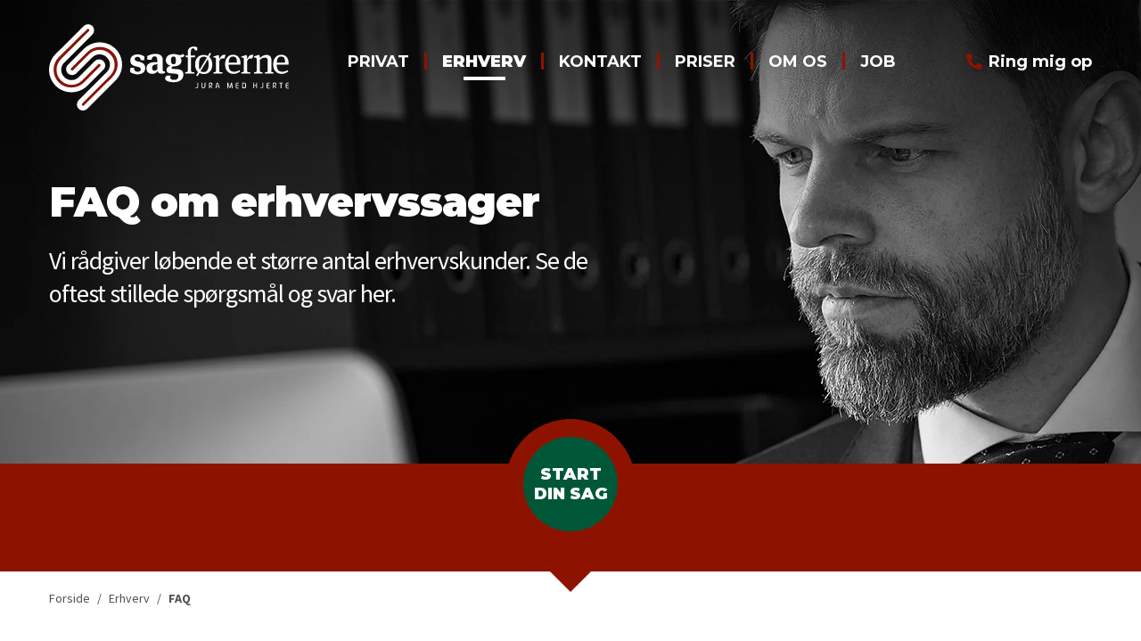

--- FILE ---
content_type: text/html; charset=utf-8
request_url: https://sagfoererne.com/erhvervsadvokat/faq/
body_size: 41508
content:
<!DOCTYPE html>
<html lang="da">
	<head>
		<title>FAQ til erhvervsadvokaten | Her finder du svar</title>
		<meta charset="UTF-8" />
		<meta name="Description" content="Vi har fået og besvaret rigtig mange spørgsmål om nabostrid gennem tiden. Her kan du se de mange spørgsmål og svar. " />
		<meta name="viewport" content="width=device-width, initial-scale=1, maximum-scale=5,viewport-fit=cover" />
<script async id="CookieConsent" src="https://policy.app.cookieinformation.com/uc.js" data-culture="da" data-gcm-version="2.0" type="text/javascript"></script><script>
window.addEventListener('CookieInformationConsentGiven', function(event) {
}, false);
</script>
<script language="JavaScript" type="text/javascript">
   function Init(){
document.querySelector('html').setAttribute('data-nodeid',1813);document.querySelector('html').setAttribute('data-section',201);
loadSubscribeForm()
	

   }
   window.onload = Init;
</script>

<script>
//<![CDATA[

_linkedin_partner_id = "6102122";
window._linkedin_data_partner_ids = window._linkedin_data_partner_ids || [];
window._linkedin_data_partner_ids.push(_linkedin_partner_id);

window.addEventListener('CookieInformationConsentGiven', function(event) {

  if (CookieInformation.getConsentGivenFor('cookie_cat_marketing')) {

    (function(l) {
      if (!l){window.lintrk = function(a,b){window.lintrk.q.push([a,b])};
              window.lintrk.q=[]}
      var s = document.getElementsByTagName("script")[0];
      var b = document.createElement("script");
      b.type = "text/javascript";b.async = true;
      b.src = "https://snap.licdn.com/li.lms-analytics/insight.min.js";
      s.parentNode.insertBefore(b, s);})(window.lintrk);

  }  

}, false);

(function() {
  var cssMain = document.createElement('link');
  cssMain.href = '/files/layout/css/main.css';
  cssMain.rel = 'stylesheet';
  cssMain.type = 'text/css';
  document.getElementsByTagName('head')[0].appendChild(cssMain);
})();

var async = async || [];
(function () {
  var done = false;
  var script = document.createElement("script"),
      head = document.getElementsByTagName("head")[0] || document.documentElement;
  script.src = '/files/layout/jquery/jquery-3.6.0.min.js';
  script.type = 'text/javascript'; 
  script.async = true;
  script.onload = script.onreadystatechange = function() {
    (function($) {
      $.getScriptCached = function( url, callback ) {
        return $.ajax({
          url: url,
          dataType: "script",
          cache: true
        }).done(callback);

      };
    })(jQuery);
    if (!done && (!this.readyState || this.readyState === "loaded" || this.readyState === "complete")) {
      done = true;
      //console.log('jquery main script is ready');
      // Process async variable
      //var async = async || [];
      while(async.length) { // there is some syncing to be done
        var obj = async.shift();
        if (obj[0] =="ready") {
          $(obj[1]);
        }else if (obj[0] =="load"){
          $(window).load(obj[1]);
        }
      }
      async = {
        push: function(param){
          if (param[0] =="ready") {
            $(param[1]);
          }else if (param[0] =="load"){
            $(window).load(param[1]);
          }
        }
      };
      // End of processing
      script.onload = script.onreadystatechange = null;
      if (head && script.parentNode) {
        head.removeChild(script);
      }
    }
  };
  head.insertBefore(script, head.firstChild);
})();

async.push(["ready",function (){

  $.getScriptCached('/files/layout/jquery/headroom.min-0.12.0.js', function( data, textStatus, jqxhr ) {

    var header = document.querySelector("header");

    var headroom = new Headroom(header, {
      tolerance: {
        down: 10,
        up: 20
      },
      offset: 0,
      classes: {"initial": "animated","pinned": "slideDown","unpinned": "slideUp"}
    });
    headroom.init();

  });  

  $.getScriptCached('/files/layout/jquery/intersectionObserver.js');

  $.getScriptCached('/files/layout/jquery/tools.js');

  $.getScriptCached('/files/layout/jquery/scripts.js');
  $.getScriptCached('/files/layout/jquery/ajrselect.js');

  if( $('.slick').length > 0 ||  $('section.trustpilot div.reviews').length > 0 ){

    $.getScriptCached('/files/layout/slick/slick.min.js');

  }

  $.getScriptCached('/files/layout/jquery/sticky.js');


  sticky();

  $(document).scroll(function () {
    sticky();

    if( $('body').width() > 575){
      //$('.sticky-contact #contact-content .form').load('/async.asp?method=ContactFormNew&type=3');
      $('div.sticky-contact').show();
    }      



  });	

  $(document).ajaxError(function(event, request, settings) {
    if (request.getResponseHeader('x-ajour-asyncresponse') === 'NoUserError') {
      location.reload();
    }
  });

  if( window.location.href.indexOf('#') > 0 ){
    var bookmarkid = window.location.href.split('#')[1];     
    history.replaceState('', document.title, window.location.origin + window.location.pathname + window.location.search);
    scrollToBookmark( '.' + bookmarkid );
  }	

}]);

function scrollToBookmark(selector){

  setTimeout(function() { //optimering i iphone
    $("html, body").animate({ scrollTop: parseInt($(selector).offset().top) - 100}, 0);
  },0);

}

function sticky(){

  var y = $(this).scrollTop();
  if (y > 110) {
    $('header').addClass( "sticky" );
  } else {
    $('header').removeClass("sticky");
  }

}

//]]>
</script>
<style type="text/css">
/*
@import 'https://fonts.googleapis.com/css2?family=Montserrat:wght@300;700;900&family=Source+Sans+Pro:ital,wght@0,400;0,600;0,700;1,400&display=swap';
*/

@import '/files/layout/css/bootstrap-grid.min.css?v=1';
/*@import '/files/layout/css/main.css?v=1';*/

/*
font-family: 'Source Sans Pro', sans-serif;
font-family: 'Montserrat', sans-serif;
*/

div.sticky-contact{ display: none!important; } /* fjernet pga DOS angreb */

div.grecaptcha-badge{ z-index: 3; visibility: hidden; pointer-events: none; }

div.no-banner > div.triangle.top{ margin-top: 150px; }

/*
iframe[data-hj-allow-iframe="true"]{ transform: translateX(-50%); left: 50%!important; }
*/

html body { font-size: 20px; line-height: 1.5; font-family: 'Source Sans Pro', sans-serif; font-weight: 400; color: #505050; }
*, *:before, *:after { -webkit-box-sizing: border-box; -moz-box-sizing: border-box; box-sizing: border-box; }

p:empty{ display: inline-block; line-height: 1.5; }

b,strong{ font-weight: 700; }

.preline{ white-space: pre-line; }

ul{ list-style-type: none; margin: 0; padding: 0; }
ul li{ background: none; padding: 0; position: relative; }

a{ color: inherit; text-decoration: none; cursor: pointer; display: inline-block; position: relative; z-index: 1; }
a:hover,a:focus{ color: inherit; text-decoration: none; }

a > u { border-bottom: 1px solid #8d1300; line-height: 1.1; text-decoration: none; }

button.submit,
span.button,
a.button{ display: inline-block; line-height: 60px; border-radius: 30px; padding: 0 40px; background-color: #005738; color: #fff; font-weight: 700; font-family: 'Montserrat', sans-serif; text-transform: uppercase; cursor: pointer; }

button.submit,
a.button.submit{ padding: 18px 50px; border: unset; line-height: 1.2; }
.teaser span.button{ line-height: 44px; border-radius: 22px; max-width: 310px; white-space: nowrap; overflow: hidden; text-overflow: ellipsis; }

a.chevron{ padding-left: 26px; }
a.chevron::before {
    content: "";
    display: block;
    position: absolute;
    top: -6px;
    left: -18px;
    width: 50px;
    height: 50px;
    background: url('/files/layout/css/chevron-right-red.svg') center center no-repeat;
    background-size: contain;
}

.vh100 { height: 100vh; height: calc(var(--vh, 1vh) * 100); }

section{ padding: 100px 0; }
footer{ padding: 70px 0 50px 0; }

section.white + section.white{ padding-top: 0; margin-top: -75px; }
section.white + div.bookmark + section.white{ padding-top: 0; margin-top: -75px; }

section.white.foldud + div.bookmark + section.white{ margin-top: -50px; }
section.white.foldud + section.white{ margin-top: -50px; }

section.center-text + section.white{ margin-top: -50px!important; }

h1,h2,h3,h4{ font-family: 'Montserrat', sans-serif; font-weight: 900; margin: 0; }
h1 { font-size: 46px; line-height: 1.17; }
h2, h1.h2, h3.h2 { font-size: 30px; line-height: 1.5; color: #8d1300; }
h3 { font-size: 22px; line-height: 1.3; color: #8d1300; }
h4 { font-size: 20px; line-height: 1.3; }

article.bookmark div.wrapper h4{ font-size: 22px; line-height: 1.3; color: #8d1300; }

article h1{ margin-bottom: 1em; }
article :is(h2,h1.h2) { margin-bottom: 0.5em; }
article h3{ margin-bottom: 0.5em; }
article h4{ margin-bottom: 0.25em; }


article{ color: #505050; }
article .image img{ max-width: 100%; height: auto; }

section.text.wide h2{ margin-bottom: 0; }

.white{ background-color: #fff; }
.light-green{ background-color: #e0eee7; }
.sf-red{ background-color: #8d1300; color: #fff;}
.sf-red *{ color: inherit; }
.gray{ background-color: #8c8c8c; color: #fff; }

*, *:before, *:after { -webkit-box-sizing: border-box; -moz-box-sizing: border-box; box-sizing: border-box; }
*{ margin: 0; outline: none; -webkit-text-size-adjust: none; }
img{ min-width: 1px!important; min-height: 1px!important; display: inline-block; vertical-align: middle; }

.image a{ display: block; }
.center { text-align: center; }

ol.BreadcrumbList { list-style-type: none;  margin: 20px 0 0 0; padding: 0; font-size: 14px; position: absolute; }
ol.BreadcrumbList li { display: inline-block; margin: 0; padding: 0; }
ol.BreadcrumbList li:not(:first-child):before { content: "/"; display: inline-block; margin: 0 5px; position: relative; z-index: 1; }
ol.BreadcrumbList li:last-child a { font-weight: 700; }

section.banner{ position: relative; z-index: 2; overflow: hidden; font-size: 28px; letter-spacing: -1px; padding: 0; color: #010101; background-color: #010101; }


/*
section.banner picture{ text-align: center; min-width: 100%; min-height: 100%; max-width: none; width: auto; }
*/

section.banner picture{ display: block; width: 100%; height: 100%; }

section.banner picture img { position: absolute; top: 0; left: 50%; -webkit-transform: translateX(-50%); -ms-transform: translateX(-50%); transform: translateX(-50%); }

section.banner picture img{ text-align: center; min-width: 100%; min-height: 100%; max-width: none; width: auto; }
section.banner picture img { position: absolute; top: 0; left: 50%; -webkit-transform: translateX(-50%); -ms-transform: translateX(-50%); transform: translateX(-50%); }

section.banner a.button{ display: inline-block; padding: 0 30px; line-height: 44px; text-transform: uppercase; font-weight: 700; font-size: 14px; }
section.banner.top .container{ height: 700px; max-height: 100vh; padding-top: 320px; }
section.banner .row{ height: 100%; }
section.banner a.play{ display: inline-block; width: 146px; height: 146px; border-radius: 50%; background-color: #8d1300; margin-top: 2em; position: relative; }
section.banner a.play::after {
  content: ""; display: inline-block; width: 0; height: 0; border-style: solid; border-width: 16px 0 16px 27.7px; border-color: transparent transparent transparent #fff;
  position: absolute; top: calc(50% - 16px); left: calc(50% - 10px);
}
section.banner label + h1{ margin-top: 10px; }

section.banner label.red,
section.banner h1.red{ color: #8d1300!important; }

section.banner{ color: #fff; }
section.banner *{ color: inherit; }

section.banner label{ font-family: 'Montserrat', sans-serif; font-size: 28px; text-transform: uppercase; }

section.banner .container{ z-index: 2; }
section.banner::after {
  content: "";
  display: block; 
  position: absolute;
  top: 0;
  z-index: 1;
  height: 286px;
  width: 100%;
  background: url(/files/layout/css/gradient.png) top center repeat-x;
  transition: all .2s ease-in;
  background-size: auto auto;
  opacity: 0.6;
}

section.banner.subpage .container.minimal{ height: 300px }
section.banner.subpage .container{ height: 520px }
section.banner.subpage .container.high{ height: 700px; padding-top: 320px; }
section.banner.subpage h1{ color: #fff; margin-bottom: 0.45em; }
section.banner.subpage .container{ font-size: 28px; line-height: 1.35; font-family: 'Source Sans Pro', sans-serif; padding: 0 15px; padding-top: 200px; padding-bottom: 50px; }


section.no-banner::after {
  content: "";
  display: block;
  position: absolute;
  top: 0;
  z-index: 1;
  height: 150px;
  width: 100%;
  background: #8d1300;
  transition: all .2s ease-in;
  background-size: auto auto;
}

section.no-banner{ /*height: 150px; */ padding: 0; }

section.no-banner + div.triangle{ margin-top: -20px; }

div.triangle{ border-bottom: 20px solid #8d1300; position: relative; z-index: 2!important; }
div.triangle::after{ content: ""; display: block; width: 0; height: 0; border-style: solid; border-width: 24px 24px 0 24px; border-color: #8d1300 transparent transparent transparent; position: absolute; top: 19px; left: calc(50% - 24px); }

.center{ text-align: center; }
.alignright { text-align: right; }

section.fluid { position: relative; overflow: hidden; padding: 0; }
section.fluid .container { padding: 50px 15px; }

section.fluid.rightpos picture,
section.fluid.rightpos > img { position: absolute; top: 0; left: 50%; min-height: 100%; min-width: 50vw; height: auto; z-index: 1; }
section.fluid.rightpos .text { padding-right: 70px; }

section.fluid.leftpos > picture,
section.fluid.leftpos > img { position: absolute; top: 0; right: 50%; min-height: 100%; min-width: 50vw; height: auto; z-index: 1; }
section.fluid.leftpos .text { padding-left: 70px; }

section.fluid > picture > img{ min-height: 100%!important; width: auto; position: absolute; }

section.fluid.rightpos > picture > img{ left: 0; }
section.fluid.leftpos > picture > img{ right: 0; }

section.fluid.rightpos.sf-red > picture,
section.fluid.leftpos.sf-red > picture{ background-color: #fff; }


div.trustpilot-widget{ /*min-height: 150px;*/ }

div.no-banner section.light-green.trustpilot{ /*margin-top: 150px;*/ }
div.no-banner section.light-green.trustpilot + section.no-banner{ height: unset; }

form button.submit{ font-size: 20px; }

@media (max-width: 1199px){
	div.no-banner section.light-green.trustpilot{ /*margin-top: 110px;*/ }
  
  div.no-banner > div.triangle.top{ margin-top: 0; }
}

@media (max-width: 991px){

  h1 {  font-size: 40px; }
  section.banner.subpage .container { font-size: 20px; padding-left: 70px; padding-right: 70px; }

  section.fluid > picture,
  section.fluid img { position: static!important; transform: translateY(0)!important; width: 100%!important; height: auto!important; }

  section.fluid.rightpos .text { padding-right: 0; }
  section.fluid.leftpos .text{ padding-left: 0; }
  
  
  section.form div.col-lg-6 + div.col-lg-6{ margin-top: 2rem; }
  
}

@media (max-width: 767px){
  section.banner .container { height: 100%!important; position: absolute; top: 0; }
}

@media (max-width: 767px){

  section.banner .container{  }

  section.banner .container { height: auto; }
  
  section.banner.subpage picture{ display: block; position: relative!important; padding-bottom: 100%; }

  section.banner.subpage{ height: auto; }
  section.banner.subpage .container { padding-left: 15px; padding-right: 15px; }

  section.teasers .teaser .text { min-height: 0; margin: 0; text-align: left; }

}

@media (max-width: 575px){

  html body { font-size: 18px; line-height: 1.4; }

  header a.logo { transition: none; }

  section { padding: 50px 0; }
  h1 { font-size: 26px; }
  h2, h1.h2, h3.h2 { font-size: 24px; }
  h4 { font-size: 18px; }

  section.banner label + h1 { margin-top: 0; }

  section.banner.subpage .container { height: 100%; padding-top: 200px!important; }
  section.banner.subpage .container { font-size: 18px!important; }

  body section.banner.top .container, body section.banner.subpage .container { padding-top: 150px!important; }


  section.form a.submit { padding: 0; font-size: 16px; display: block; }
  section.form .center{ margin-top: 0!important; }
  section.text + section.teasers { margin-top: -50px!important; }
  ul.checklist li::before { top: 3px!important; }  

  span.button, a.button { line-height: 50px; border-radius: 25px; padding: 0 30px; font-size: 16px; }

  div.triangle { border-bottom: 10px solid #8d1300; }

  ol.BreadcrumbList { display: none; }

  footer { padding: 0 0 50px 0; }

  section.white + section.white{ margin-top: -20px!important; }
  section.white + div.bookmark + section.white{ margin-top: -20px!important; }
  
  ul.bookmarks h2.center{ text-align: left; }



}
</style>
<link rel="canonical" href="https://sagfoererne.com/erhvervsadvokat/faq/">
<meta name="facebook-domain-verification" content="czni4lor36err9078jekumc1efv0q3">
<link rel="preconnect" href="https://fonts.googleapis.com">
<link rel="preconnect" href="https://fonts.gstatic.com" crossorigin>
<link rel="preload" as="style" href="https://fonts.googleapis.com/css2?family=Montserrat:wght@300;700;900&family=Source+Sans+Pro:ital,wght@0,400;0,600;0,700;1,400&display=swap">
<link href="https://fonts.googleapis.com/css2?family=Montserrat:wght@300;700;900&family=Source+Sans+Pro:ital,wght@0,400;0,600;0,700;1,400&display=swap" rel="stylesheet">
<link rel="stylesheet" href="/files/layout/slick/slick.css" media="none" onload="if(media!='all')media='all'">
<noscript><link rel="stylesheet" href="/files/layout/slick/slick.css"></noscript>
<script type="module" src="/files/layout/jquery/vitals.js"></script>
<script type="application/ld+json">
{
    "@context": "https://schema.org",
    "@type": "LegalService",
    "@id": "Sagførerne",
    "name": "Sagførerne",
    "description": "Vi er eksperter i jura om fast ejendom lige fra køb af bolig til problemer med byggeri, og vi har også specialiseret os i rådgivning til mindre virksomheder.",
    "priceRange": "",
    "url": "https://sagfoererne.com",
    "logo": "https://sagfoererne.com/files/layout/css/svg/generelle/footer_logo.svg",
    "image": "https://sagfoererne.com/files/layout/css/facebook-share-default.jpg",
    "telephone": "+4586225500",
    "email": "kontakt@sagfoererne.com",
    "address": [{
        "@type": "PostalAddress",
        "addressRegion": "Riskov",
        "postalCode": "8240",
        "streetAddress": "Møllegårdsvej 1",
        "addressCountry": "Denmark"
    },
	{
        "@type": "PostalAddress",
        "addressRegion": "Herlev",
        "postalCode": "2730",
        "streetAddress": "Lyskær 8",
        "addressCountry": "Denmark"
    }],
	"geo": [{
			"@type": "GeoCoordinates",
			"latitude": "56.18342536461265",
			"longitude": "10.217417927409835"
		},
		{
			"@type": "GeoCoordinates",
			"latitude": "55.71437786883027",
			"longitude": "12.433180486292063"
		}]
}
</script>
<script async defer type="text/javascript" src="https://static.klaviyo.com/onsite/js/klaviyo.js?company_id=V4VdHr"></script>
<script src="https://www.google.com/recaptcha/api.js?render=6Ld1Q20pAAAAAMx4QkxCwpC_tLjFLXcv83Kq1CKf" async defer></script>
<script>
(function(w,d,s,l,i){w[l]=w[l]||[];w[l].push({'gtm.start':
new Date().getTime(),event:'gtm.js'});var f=d.getElementsByTagName(s)[0],
j=d.createElement(s),dl=l!='dataLayer'?'&l='+l:'';j.async=true;j.src=
'https://gtm.sagfoererne.com/gtm.js?id='+i+dl;f.parentNode.insertBefore(j,f);
})(window,document,'script','dataLayer','GTM-P2LSBQ');
</script>

<script>
//<![CDATA[

async.push(["ready",function (){

  var phonenumber = $('a.phone').text();
  $('a.phonenumber').attr('href','tel:'+phonenumber);
  $('a.phonenumber').text(phonenumber);


}]);

function verifyStickyForm(e,me){

  e.preventDefault();

  let form = $(me);
  
  loader(form.find('button.submit').parent());

  grecaptcha.ready(function() {
    grecaptcha.execute('6Ld1Q20pAAAAAMx4QkxCwpC_tLjFLXcv83Kq1CKf', {action: 'submit'}).then(function(token) {
      
      form.find('input[name=token]').val(token);

      $.ajax({
        type: "POST",
        url: '/async.asp?method=GlobalVerifyToken&type=3', //formen ligger på forsiden
        data: form.serialize(),
        success: function(url)
        {

          let email = form.find('input[name=email]').val();
          let phone = '';
          
          if(form.find('input[name=phone]')){
          	phone = form.find('input[name=phone]').val();
          }
          
          if(form.find('input[name=telefon]')){
          	phone = form.find('input[name=telefon]').val();
          }

          dataLayer.push({
            'event':'ec_form_submit',
            'user_data': {
              "email": email,
              "phone_number": phone
            }
          });            
          
          location.assign(url);
          
        },error: function (error) {
          soa_v1(JSON.parse(error.responseText).ResponseText);
          form.find('div#inline-ajax-loader').remove();
        }
      });
      
    });
  });

}

function toggleContact(me){

  $(me).parent().toggleClass('open');

}

function search(me){

  $(me).keypress(function(event){
    if(event.keyCode == 13) {
      event.preventDefault();
      return false;
    }   

  });  

  if($(me).val().length > 1){

    delay(function(){
      results(me)
    }, 200 );      

  } else{
    $('.search-results').html('');
  }

}

function results(me){

  var html = '';
  var productUrl;
  var imageTag;

  $.getJSON('/async.asp?guid=e585253e-834c-40ba-90fb-9f5e2af9019d&type=2&method=Search&q='+$(me).val(),function(json){

    $(json).each(function(i,item){

      //console.log( item );

      if(item.Type==27){ //bred artikel

        if(item.Url==''){
          itemUrl = "";
        } else {
          itemUrl = item.Url+'#bookmark'+item.BrickId;
        }

        if( document.location.pathname == item.Url){
          html += '<a class="row align-items-center" onclick="scrollToBookmark(\'.bookmark'+item.BrickId+'\')" data-id="'+item.Id+'" data-type="'+item.Type+'">';
        } else {
          html += '<a class="row align-items-center" href="'+itemUrl+'" data-id="'+item.Id+'" data-type="'+item.Type+'">';
        };

        html += '	<div class="col-12">';
        html += '		<small>Artikel</small>';

        /*      

      if(item.Type==1){
        html += '		<small>Event</small>';
      }
      if(item.Type==2){
        html += '		<small>Nyhed</small>';
      }
      if(item.Type==3){
        html += '		<small>Artikel</small>';
      }
      if(item.Type==4){
        html += '		<small>Afholdt event</small>';
      }

*/      

        html += '		<div class="name">'+item.Name+'</div>';
        //      html += '		<p>'+item.Teaser+'</p>';
        html += '	</div>';
        // html += '	<div class="col-3 center">'+imageTag+'</div>';
        html += '</a>';

      }

    });

    $('.search-results').html(html); //.fadeIn();

    if( html != '' ){
      //      $('.search-results').prepend('<div class="close"><a onclick="hideSearch()"><img src="/files/layout/css/black-x.svg" width="14" height="14" alt="x"></a></div>');
      //$('header form.search .search-results').show();
    }

  });

}

function toggleSearch(me){

  $(me).prev().focus();

  $('header').toggleClass('show-search');

}

function openSearch(me){

  $('header').addClass('show-search');

}

function closeSearch(me){

  $('header').removeClass('show-search');

  $('.search-results').hide();

}


var delay = (function(){
  var timer = 0;
  return function(callback, ms){
    clearTimeout (timer);
    timer = setTimeout(callback, ms);
  };
})();

//]]>
</script>
<style type="text/css">
.animated{-webkit-animation-duration:.5s;-moz-animation-duration:.5s;-o-animation-duration:.5s;animation-duration:.5s;-webkit-animation-fill-mode:both;-moz-animation-fill-mode:both;-o-animation-fill-mode:both;animation-fill-mode:both}@-webkit-keyframes slideDown{0%{-webkit-transform:translateY(-100%)}100%{-webkit-transform:translateY(0)}}@-moz-keyframes slideDown{0%{-moz-transform:translateY(-100%)}100%{-moz-transform:translateY(0)}}@-o-keyframes slideDown{0%{-o-transform:translateY(-100%)}100%{-o-transform:translateY(0)}}@keyframes slideDown{0%{transform:translateY(-100%)}100%{transform:translateY(0)}}
.animated.slideDown{-webkit-animation-name:slideDown;-moz-animation-name:slideDown;-o-animation-name:slideDown;animation-name:slideDown}@-webkit-keyframes slideUp{0%{-webkit-transform:translateY(0)}100%{-webkit-transform:translateY(-100%)}}@-moz-keyframes slideUp{0%{-moz-transform:translateY(0)}100%{-moz-transform:translateY(-100%)}}@-o-keyframes slideUp{0%{-o-transform:translateY(0)}100%{-o-transform:translateY(-100%)}}@keyframes slideUp{0%{transform:translateY(0)}100%{transform:translateY(-100%)}}
.animated.slideUp{-webkit-animation-name:slideUp;-moz-animation-name:slideUp;-o-animation-name:slideUp;animation-name:slideUp}@-webkit-keyframes swingInX{0%{-webkit-transform:perspective(400px) rotateX(-90deg)}100%{-webkit-transform:perspective(400px) rotateX(0deg)}}@-moz-keyframes swingInX{0%{-moz-transform:perspective(400px) rotateX(-90deg)}100%{-moz-transform:perspective(400px) rotateX(0deg)}}@-o-keyframes swingInX{0%{-o-transform:perspective(400px) rotateX(-90deg)}100%{-o-transform:perspective(400px) rotateX(0deg)}}@keyframes swingInX{0%{transform:perspective(400px) rotateX(-90deg)}100%{transform:perspective(400px) rotateX(0deg)}}

header.headroom--not-top{ position: fixed;  z-index: 40;  right: 0; left: 0;  top: 0;}
header.headroom--not-top { display: none; }

header.headroom--not-top.slideUp,
header.slideDown { display: block; }

header.animated.headroom--not-top{ display: block; }


div.no-banner header{ background: #8d1300; }

header{ position: fixed; z-index: 5; top: 0; height: 150px; width: 100%; }

header.sticky::after{ display: none; }

header.sticky{ background: #8d1300; height: 100px;  }
header.sticky a.logo{ background: url(/files/layout/css/svg/generelle/sag-logo-nega.svg) no-repeat; width: 220px; height: 71px; margin-top: 15px; }
header nav{ margin-top: 20px; }
header.sticky nav > ul a{ color: #fff; }

header.sticky nav > ul a.True,
header.sticky nav > ul a:hover{; }
header.sticky nav > ul > li > a.True::after {  }

header a.phone.white{ color: #fff; background: none!important; }

header a.phone.white::before,
header.sticky a.phone::before,
.no-banner header a.phone::before{ background: url('/files/layout/css/svg/generelle/phone-alt-solid-white.svg') no-repeat; background-size: 18px 18px; }

header a.logo{ display: block; margin-top: 27px; background: url(/files/layout/css/svg/generelle/sag-logo-nega.svg) no-repeat; width: 100%; height: 97px; transition: all .1s ease-in; }

header a.logo > em{ opacity: 0; }

header a.phone{ font-family: 'Montserrat', sans-serif; font-size: 18px; font-weight: 700; color: #fff; position: relative; top: -3px; }
header a.phone::before{ content: ""; display: inline-block; width: 18px; height: 18px; margin-right: 7px; position: relative; top: 3px; background: url('/files/layout/css/svg/generelle/phone-alt-solid.svg') no-repeat; background-size: cover!important; }

span.contact-btn{
  display: block; background-color: #8d1300; color: #fff; font-family: 'Montserrat', sans-serif; font-size: 20px; font-weight: 700; text-transform: uppercase; position: absolute; top: 216px; right: calc(100% - 70px);
  transform: rotate(90deg);
  padding: 0 15px 0 20px; line-height: 67px;
  width: 205px;
  cursor: pointer;
  -webkit-box-shadow: 0px 0px 10px 0px rgba(0,0,0,0.25);
  -moz-box-shadow: 0px 0px 10px 0px rgba(0,0,0,0.25);
  box-shadow: 0px 0px 10px 0px rgba(0,0,0,0.25);  
}

span.contact-btn span{ display: inline-block; width: 46px; height: 46px; border: 1px solid #fff; border-radius: 50%; margin-left: 12px; position: relative; top: 12px; }
span.contact-btn span img{ transform: rotate(-90deg); position: relative; top: -14px; left: 11px; }

.sticky-contact{ width: 600px; max-width: 100%; position: fixed; top: 0; right: -600px; z-index: 10; transition: all .2s ease-out; display: none; }
.sticky-contact.open{ right: 0; transition: all .2s ease-in; }

.sticky-contact.open a.contact-btn{ right: calc(100% - 66px); }

.sticky-contact h2{ margin-bottom: 2em; }

.sticky-contact #contact-content{ max-height: 970px; height: 100vh; padding: 55px; background-color: #eaeced; overflow: auto; -webkit-overflow-scrolling: touch; }
.sticky-contact #contact-content .field{ margin-bottom: 20px; }

header nav{ display: none; }
header nav ul > li > ul{ display: none; }


header form.search{ display: inline-block; position: relative; width: 29px; height: 50px; z-index: 2; top: 16px; margin-left: 35px; }
header form.search > div.field{ position: relative; margin: 0; height: 100%; }
header form.search input{ opacity: 0; font-size: 18px; transition: all .2s ease; width: 29px; height: 40px; position: absolute; right: 0; padding: 0 15px; background: none; border-radius: 8px 20px 20px 8px; }

header form.search span.icon{ display: block; width: 40px; height: 40px; position: absolute; top: 0; right: 0; border-radius: 50%; background: url('/files/layout/css/sag-soeg-ikon.svg') center center no-repeat; background-size: 20px auto; background-color: #8d1300; }

header.show-search form.search span.icon{ background: url('/files/layout/css/white-x.svg') center center no-repeat; background-size: 20px auto; background-color: #8d1300; }

/*
header.show-search form.search input:focus{ background-image: url('/files/layout/css/sag-soeg-ikon.svg') center right no-repeat; background-size: 29px; }
*/

header.show-search form.search input { opacity: 1; width: 320px; background-color: #fff; }

header.show-search nav{ opacity: 0; z-index: -1; }

form.search div.search-results{ display: none; }

header.show-search form.search div.search-results{ display: block; }
header.slideUp form.search div.search-results{ display: none!important; }

@media (min-width: 1200px){
  header nav > ul li{  }

  header nav{ display: inline-block; line-height: 1; margin-top: 20px; }

  header nav > ul{ display: inline-block; }
  header nav > ul li{ float: left; }
  header nav > ul li:last-child{ }
  header nav > ul a{ font-family: 'Montserrat', sans-serif; display: inline-block; font-size: 18px; line-height: 1; text-decoration: none; transition: all .2s ease; font-weight: 700; text-transform: uppercase; color: #fff; }
  header nav > ul a.True{ font-weight: 900; }

  header nav > ul a:hover{ color: #fff; opacity: 0.75; }

  header nav{ /*text-align: right; margin-top: 68px;*/ position: relative;  transition: all .2s ease-in; }
  header nav > ul > li > a.True::after { content: ""; display: block; height: 4px; width: 50%; position: absolute; z-index: -1; background-color: #fff; top: calc(100% + 8px); left: 25%; }

  header nav > ul > li:not(:first-child)::before{ content: "|"; display: inline-block; color: #8d1300; font-family: 'Montserrat', sans-serif; font-size: 20px; font-weight: 700; position: relative; top: -1px; left: 0; margin: 0 15px; }  

  header a.phone{ margin-left: 75px; }

}

header nav div.wrapper > ul > li > ul > li > a.True{ text-decoration: underline; }

@media (min-width: 1200px){

  header nav div.wrapper { display: none; }

  header.sticky nav > ul > li:hover > div.wrapper { top: 60px; padding-top: 25px; }

  header nav > ul > li:hover > div.wrapper {
    position: fixed; width: 1170px;
    top: 80px;
    padding-top: 36px;
    z-index: 1;
    left: calc(50% - 585px);
    display: block;
  }

  header nav > ul > li > div.wrapper > ul{
    width: 100%;
    display: -ms-flexbox;
    display: flex;
    -ms-flex-wrap: wrap;
    flex-wrap: wrap;
    background-color: #8d1300;
    padding: 15px 10px;
    text-align: left;
  }

  header nav div.wrapper ul ul{ display: block; }

  header nav div.wrapper > ul > li{
    -ms-flex: 0 0 auto;
    flex: 0 0 auto;
    width: auto;
    max-width: none;
    position: relative;
    min-height: 1px;
    padding-right: 25px;
    padding-left: 25px;	
    float: none;
    width: 20%;
    margin: 15px 0;
  }

  header nav div.wrapper > ul > li > a:not(.haschild){ font-size: 14px; border-bottom: 2px solid #fff; display: block; padding-bottom: 9px; margin-bottom: 9px; }

  header nav div.wrapper > ul > li > a.haschild,
  header nav div.wrapper > ul > li > span.haschild{ display: none; }

  header nav div.wrapper > ul > li > ul > li{ display: block; float: none; margin-bottom: 12px; }
  header nav div.wrapper > ul > li > ul > li > a{ font-size: 16px; font-weight: 300; text-transform: none; line-height: 1.2; }

}

@media (max-width: 1199px){

  header a.logo {  height: 100px; }
  header nav { margin-top: 58px; }

  header nav div.wrapper{ display: none; }

  header nav a.haschild.True + div.wrapper,
  header nav span.haschild.True + div.wrapper{ display: block; }

  header nav div.wrapper > ul > li > a,
  header nav div.wrapper > ul > li > span.haschild{ font-weight: 700; font-size: 21px; }

  header nav div.wrapper > ul ul > li > a{ font-size: 16px; font-weight: 300; }

  header,
  header .col-6,
  section.no-banner,
  section.no-banner::after{ height: 110px; }

  header.sticky,
  header.sticky .col-6{ height: 100px; }  

  header a.logo{ margin-top: 19px; width: 214px; height: 77px; transition: all .2s ease-in; }

  div.triangle::after{ top: 10px!important; }
  header.sticky a.logo { width: 214px; height: 61px; margin-top: 19px; }

  ul.burger { position: absolute; right: 15px; cursor: pointer; }
  ul.burger { background: rgba(0,0,0,0); padding: 0; width: 28px; top: 50%; margin-top: -8px; display: block; }
  ul.burger li{ display: block; height: 3px; background: #fff; margin: 0; padding: 0; border-radius: 2px; }
  ul.burger li:nth-child(2){ margin: 4px 0; transition: all 0.3s ease; }

  ul.burger.open li:nth-child(1){ -webkit-transform: rotate(45deg); transform: rotate(45deg); transition: all 0.3s ease; position: relative; top: 7px; }
  ul.burger.open li:nth-child(2){ display: none; } 
  ul.burger.open li:nth-child(3){ -webkit-transform: rotate(-45deg); transform: rotate(-45deg); transition: all 0.3s ease; position: relative; top: 4px; }	

  header a.phone { position: relative; top: 12px; }
  header.sticky a.phone { color: #fff; }

  header form.search { top: 25px; margin-right: 50px; }

}

@media (max-width: 767px){
  a.contact-btn{ top: 140px; right: 100%; }
  a.contact-btn > b{ display: none; }
  a.contact-btn{ padding: 0; width: 40px; line-height: 40px; }
  a.contact-btn span{ border: none; margin: 0; width: 40px; height: 40px; top: 0; left: 0; }
  a.contact-btn span img{ top: -2px; left: 9px; }
}


@media (max-width: 575px){

  header a.phone { position: absolute; top: 10px; right: 15px; font-size: 14px; display: block; }
  header a.phone::before{ width: 14px; height: 14px; top: 2px; }

  /*  section.banner {  margin-top: 110px; }  */
/*
  header a.logo { position: absolute; left: calc(50vw - 107px); }
*/
  header a.logo { position: absolute; left: 15px; }

  header form.search { position: absolute; top: calc(50% - 20px); right: calc(100vw - 55px); margin: 0; }
  header.show-search form.search input{ right: unset; left: 0; padding-left: 40px; border-radius: 8px 5px 0px 8px; }

  header .container form.search div.search-results{ right: unset; left: 0; width: 320px; top: 100%; top: calc(100% - 10px); }

}
</style>

<style type="text/css">
div.breadcrumb + * > .container{ padding-top: 20px; }
</style>

<script>
//<![CDATA[

async.push(["ready",function (){

  addEventListener("load", (event) => {

    let sectionid = parseInt($('html').data('section'));

    let callMeUrl = '/bliv-ringet-op/';

    if($('a#callme').length>0){
      callMeUrl = $('a#callme').attr('href');
    }    

    $('section.start-case div.start-sag-wrapper > span').click(function(){
      location.assign( callMeUrl );
    });    

    let today = new Date();
    let timer = today.getHours(); // 0-23
    let minutter = today.getMinutes();
    const idag = today.getDay();

    let weAreOpen = false;

    if (idag >= 1 && idag <= 5 && (timer > 7 && timer < 18)) {
      weAreOpen = true
    }

    if (weAreOpen) {

      //$('section.start-sag-wrapper').show();

      /*
      if(sectionid==201){

        var newScript = document.createElement("script");
        newScript.setAttribute('type', 'text/javascript');
        newScript.setAttribute('crossorigin', 'anonymous');
        newScript.setAttribute('charset', 'utf-8');
        newScript.setAttribute('src', 'https://customerwidget.telavox.com/tvx-customer-widget-app.js?widgetId=c57ca011-7da6-4dbe-9b21-ae6ac54f3eda');
        document.head.appendChild(newScript);      

      } else {

        var newScript = document.createElement("script");
        newScript.setAttribute('type', 'text/javascript');
        newScript.setAttribute('crossorigin', 'anonymous');
        newScript.setAttribute('charset', 'utf-8');
        newScript.setAttribute('src', 'https://customerwidget.telavox.com/tvx-customer-widget-app.js?widgetId=3931acb2-8c87-4e00-84ef-ac56e9b2e0a8');
        document.head.appendChild(newScript);

      }
*/
      
    } else {

      $('header a.phone').replaceWith('<a class="phone" href="'+callMeUrl+'">Ring mig op</a>');

      $('section.center-text.sf-red.start-case + section.center-text.sf-red').remove();
      
      /*
      var newScript = document.createElement("script");
      newScript.setAttribute('type', 'text/javascript');
      newScript.setAttribute('async', 'true');
      newScript.setAttribute('src', 'https://app.weply.chat/widget/61b7f458d229fea6554e209bb8693c69');
      document.head.appendChild(newScript);    
*/
    }

  });    

  var newScript = document.createElement("script");
  newScript.setAttribute('type', 'text/javascript');
  newScript.setAttribute('async', 'true');
  newScript.setAttribute('src', 'https://app.weply.chat/widget/61b7f458d229fea6554e209bb8693c69');
  document.head.appendChild(newScript);    


}]);

//]]>
</script>
<style type="text/css">
footer{ padding: 25px 0 35px 0; font-size: 16px; }
section.prefooter { position: relative; overflow: hidden; padding: 0; background-color: #b5b5b5; }
section.prefooter article{ padding: 60px; color: #000; }
section.prefooter article .text{  }
section.prefooter.rightpos > img { position: absolute; top: 0; left: 50%; height: 100%; width: auto; }

footer nav.chevrons.multicol{
  column-count: 2;
  column-gap: 30px;
}


footer nav.chevrons a {
  max-width: 200px;
  background: none;
}

footer nav.chevrons a::after{ content: ""; display: block; width: 24px; height: 24px; position: absolute; top: -3px; right: 0; background: url(/files/layout/css/chevron-right-white.svg) center center no-repeat; }

footer h2 { margin-top: 1em; margin-bottom: .5em!important; }

div.weply-wrapper{ cursor: pointer; width: 191px; height: 60px; position: fixed; bottom: 20px; right: 20px; z-index: 9999; }

div.weply-wrapper div.weply-icon{
  width: 60px; height: 60px; background: url(/files/layout/css/weply-chat-icon.webp) center center no-repeat; background-size: 30px auto;
  position: absolute; bottom: 0; left: 0; background-color: #8d1300; border-radius: 50%; z-index: 2;
}

div.weply-icon::before{
  content: ""; display: block; width: 16px; height: 16px; border-radius: 50%; background-color: #7fff00; border: 1px solid #fff;
  margin-left: 9px; margin-top: -5px;
}

div.weply-wrapper div.label{
  padding: 0 40px;
  height: 45px;
  line-height: 45px;
  border-radius: 45px;
  background-color: #8d1300; color: #fff;
  font-weight: bold;
  font-family: Arial;
  font-size: 16px;
  position: absolute; right: 0; bottom: 8px; z-index: 1;
}

@media (max-width: 991px){

  section.prefooter{ padding-top: 0; }
  section.prefooter.rightpos > img { position: static; transform: translateY(0); width: 100%; height: auto; }
  section.prefooter .container { padding-left: 15px; padding-right: 15px; }

}


@media (max-width: 575px){

  
  div.weply-wrapper{ cursor: pointer; width: 60px; bottom: 10px; right: 40px; }
  div.weply-wrapper div.label{ display: none; }
  div.weply-icon::before { margin-left: 2px; margin-top: -1px; }
  
  .address2{ margin-top: 2rem; }

  footer div.col-sm-4 nav.chevrons a { width: 160px; max-width: unset; display: inline-block; }
  footer div.col-sm-4 nav.chevrons a::after { right: 50px; }

  footer h2{ font-size: 19px; }

  footer nav.chevrons.multicol{
    column-count: unset;
    column-gap: unset;
  }  

  footer nav.chevrons a { margin-bottom: 0!important; padding: 9px 0; }

  footer address > div > a{ margin-top: 0.5em; }  

  footer nav.chevrons a::after { top: 7px; }

}
</style>

<style type="text/css">
section.banner.subpage .container.teaser{ height: 520px; padding-top: 240px; }section.banner.subpage .container.teaser.low{ height: 520px; padding-top: 240px; padding-top: 200px; }section.banner.subpage .container.teaser.lower{ height: 400px; padding-top: 240px; padding-top: 200px; }section.banner.subpage div.text div.flex{ display: flex; gap: 30px; flex-wrap: wrap; margin-top: 2rem; align-items: center; }section.banner.subpage div.text a.button{ border: unset; }section.banner.subpage div.text div.flex a.button{ border: unset; top: -4px; }section.banner.subpage .container.teaser .row{ height: auto; }section.banner div.price span{ display: inline-block; position: relative; text-transform: uppercase; font-weight: 700; }/*section.banner div.price span::after{ content: ""; position: absolute; top: 100%; left: 0; width: 100%; height: 10px; background-color: #8d1300; }*/section.banner.subpage .container.teaser a.play-btn::before{ content: ""; display: block; width: calc(100% - 2px); height: calc(100% - 2px); position: absolute; background-color: #fff; border-radius: 50%; z-index: 1; top: 1px; left: 1px; }section.banner.subpage .container.teaser a.play-btn::after {  content: "";  display: block;  width: 100%;  height: 100%;  background: url(/files/layout/css/svg/generelle/sag-play.svg);  position: absolute;  z-index: 2;}section.banner.subpage .container.teaser a.play-btn {  display: inline-block;  width: 170px;  height: 170px;}section.banner.subpage .container.teaser div.play-wrapper{  position: absolute;  top: 50%;  right: 0;  -webkit-transform: translateY(-50%);  -ms-transform: translateY(-50%);  transform: translateY(-50%);  margin: 0;  z-index: 1;  width: 180px; text-align: center;}  section.banner.subpage .container.teaser a.play-btn > div{ position: absolute; top: 100%; width: 100%; text-align: center; margin-top: 10px; }section.player{ position: relative; z-index: 3; font-size: 16px; }section.player > div.container{ margin-top: -50px; }section.player + section.center-text.sf-red{ margin-top: -10px; }section.player div.svg-wrapper{ position: relative; }section.player div.svg-wrapper svg{ width: 106px; height: 106px; }section.player div.svg-wrapper::before{ content: ""; display: block; width: 146px; height: 146px; position: absolute; top: -20px; left: -20px; background-color: #8d1300; border-radius: 50%; z-index: -1; }section.start-case{ position: relative; z-index: 3; font-size: 16px; }section.start-case > div.container{ margin-top: -50px; }section.start-case + section.center-text.sf-red{ margin-top: -30px; }section.start-case div.start-sag-wrapper{ width: 146px; height: 146px; background-color: #8d1300; border-radius: 50%; padding: 20px; position: relative; margin-top: -20px; }section.start-case div.start-sag-wrapper > span{ display: flex; width: 106px; height: 106px; text-align: center; align-items: center; justify-content: center; background-color: #005738; border-radius: 50%; font-weight: 900; font-family: 'Montserrat', sans-serif; text-transform: uppercase; line-height: 1.25; font-size: 18px; text-wrap: balance; }section.start-case div.start-sag-wrapper > span:hover{ background-color: #003925; transition: all .2s ease; }@media (max-width: 575px){    section.banner.subpage div.text div.flex{ gap: 10px; }  section.banner.subpage .container { padding: 20px 15px!important; }  section.banner.subpage .container.teaser .row { height: 100%; }  section.banner.subpage .container.teaser div.play-wrapper{ right: calc(50% - 90px); top: calc(100% - 60px); }  section.banner.subpage .container.teaser a.play-btn { width: 70px; height: 70px; }  section.player{ font-size: 14px; }  section.player div.svg-wrapper svg{ width: 60px; height: 60px; }  section.player div.svg-wrapper::before{ width: 80px; height: 80px; top: -10px; left: -10px; }  section.player > div.container { margin-top: -35px; }  section.banner div.flex a.button { padding: 0 20px; line-height: 36px; }}</style>

<style type="text/css">
section.center-text{ padding: 50px 0; }section.banner + section.center-text,section.player + section.center-text,section.start-case + section.center-text{ padding: 20px 0 5px 0; }section.center-text h2{ font-size: 28px; margin: 0; font-weight: 700; }section.center-text p > a.button + a.button{ margin-left: 30px; }</style>


<style type="text/css">
section.center-text{ padding: 50px 0; }section.banner + section.center-text,section.player + section.center-text,section.start-case + section.center-text{ padding: 20px 0 5px 0; }section.center-text h2{ font-size: 28px; margin: 0; font-weight: 700; }section.center-text p > a.button + a.button{ margin-left: 30px; }</style>

<style type="text/css">
section.center-text + section.white.faq{ margin-top: 0!important; }</style>

<style type="text/css">
section.experts.sf-red{ position: relative; }section.experts.sf-red::after{ content: ""; display: block; position: absolute; top: 0; left: 50%; height: 100%; width: 50%; background-color: #e0eee7; z-index: 0; }section.experts a.item{ text-align: center; color: #505050; }section.experts a.item h3{ color: #8d1300; }section.experts a.item .image,section.experts a.item picture{  position: relative;  display: inline-block;  overflow: hidden;  background-color: #fff;  width: 186px;  height: 186px;  margin-bottom: 10px;  border-radius: 50%;  -webkit-box-shadow: 0px 5px 10px 0px rgba(0,0,0,0.25);  -moz-box-shadow: 0px 5px 10px 0px rgba(0,0,0,0.25);  box-shadow: 0px 5px 10px 0px rgba(0,0,0,0.25);}section.experts a.item .image img,section.experts a.item picture img{  width: 100%;  height: auto;  position: absolute;  top: 50%;  left: 50%;  -webkit-transform: translate(-50%,-50%);  -ms-transform: translate(-50%,-50%);  transform: translate(-50%,-50%);}section.experts a.item { font-size: 15px; }section.experts a.item h3 { font-size: 16px; }section.experts div.center { font-family: 'Montserrat', sans-serif; font-weight: 400; font-size: 18px; }section.experts div.center > .phone{ max-width: 450px; position: relative; z-index: 1; display: inline-block; padding-left: 63px; text-align: left; line-height: 1.2; margin-bottom: 35px; }section.experts div.center > .phone::before { content: ""; position: absolute; top: 0; left: 0; display: inline-block; width: 45px; height: 45px; background-color: #8d1300; border-radius: 50%; z-index: 1; }section.experts div.center > .phone::after{ content: ""; display: inline-block; width: 45px; height: 45px; background: url('/files/layout/css/svg/generelle/phone-alt-solid-white.svg') center center no-repeat; background-size: 18px 18px; position: absolute; top: 0; left: 0; z-index: 2; }@media (max-width: 1199px) {  section.experts div.center{ text-align: left; }  section.experts a.col-auto.item + a.col-auto.item{ margin-top: 15px; }  section.experts a.col-auto.item > div.row{ height: 90px; }  section.experts a.item .image,  section.experts a.item picture{ width: 90px; height: 90px; margin: 0; }  section.experts a.item div.row{ margin: 0; }  section.experts a.item { text-align: left; width: 100%; display: grid; grid-template-columns: 90px auto; }  }@media (max-width: 767px) {    section.experts{ padding: 50px 0; }  }@media (max-width: 575px) {    section.experts.sf-red::after{ display: none; }    section.experts.sf-red::after{ display: none; }  section.experts.sf-red div.light-green{ position: relative; top: 50px; padding: 30px 0; }  }</style>

<style type="text/css">
section.employees div.text{ max-width: 870px; margin: 0 auto; text-align: center;  }section.employees div.text + div.slick{ margin-top: 2rem; }section.text + section.white.employees{ margin-top: -75px; }section.white.employees + section.white{ padding-top: 0px; margin-top: -30px; }div.slick .item{ margin: 0 15px; }div.slick div.item picture {  position: relative;  display: block;  overflow: hidden;  background-color: #fff;  width: 184px;  height: 184px;  border-radius: 50%;  -webkit-box-shadow: 0px 5px 10px 0px rgba(0,0,0,0.25);  -moz-box-shadow: 0px 5px 10px 0px rgba(0,0,0,0.25);  box-shadow: 0px 5px 10px 0px rgba(0,0,0,0.25);  margin: 0 auto;  margin-bottom: -92px;}div.slick div.item picture img{ width: 100%; height: auto; }div.slick div.item div.text{  border-radius: 5px;  padding: 112px 10px 20px 10px;  text-align: center;  line-height: 1.3;  font-size: 18px;  -webkit-box-shadow: 0px 5px 10px 0px rgb(0 0 0 / 25%);  -moz-box-shadow: 0px 5px 10px 0px rgba(0,0,0,0.25);  box-shadow: 0px 5px 10px 0px rgb(0 0 0 / 25%);  font-size: 14px;}div.slick div.item div.text h3{ font-size: 16px; margin-bottom: 3px; }div.slick div.item div.text h3 > a{ font-weight: 900; }div.slick div.item div.text a.button { padding: 0 20px; line-height: 40px; border-radius: 20px; font-size: 14px; margin-top: 1em; }@media (max-width: 575px){  section.employees div.item div.text div.link a{ padding: 7px 0; }  section.employees ul.slick-dots{ display: none!important; }  section.employees div.slick div.item div.text a.button{ margin-top: 7px; }}</style>

<style type="text/css">
@import url(/files/layout/css/trustpilot/style.css);/*section.trustpilot{ padding: 50px 0; }section.trustpilot div.container > div.text{ max-width: 580px; margin: 0 auto; margin-bottom: 3rem; text-align: center; }.white + section.white.trustpilot{ margin-top: 0; }section.white.trustpilot + .white{ margin-top: 0; }section.light-green.trustpilot + section.no-banner + div.triangle{ display: none; }*/</style>

<script type="text/javascript" language="javaScript">

function Process() {
	InitFields('');
}
</script>
<script>
//<![CDATA[

function verify12572(e,me){

  e.preventDefault();

  var form = $(me);

  const formData = new FormData(form[0]);

  loader(form.find('button.submit').parent());

  grecaptcha.ready(function() {
    grecaptcha.execute('6Ld1Q20pAAAAAMx4QkxCwpC_tLjFLXcv83Kq1CKf', {action: 'submit'}).then(function(token) {

      formData.append('token', token);

      $.ajax({
        type: "POST",
        url: '/async.asp?guid=6af01544-5d74-451c-9351-f374fbec9058&type=1&method=GlobalVerifyToken',
        data: formData,
        processData: false,
        contentType: false,
        success: function(url)
        {

          let email = form.find('input[name=email]').val();
          let phone = '';
          
          if(form.find('input[name=phone]')){
          	phone = form.find('input[name=phone]').val();
          }
          
          if(form.find('input[name=telefon]')){
          	phone = form.find('input[name=telefon]').val();
          }

          dataLayer.push({
            'event':'ec_form_submit',
            'user_data': {
              "email": email,
              "phone_number": phone
            }
          });          

          location.assign(url);
          form.find('div#inline-ajax-loader').remove();

        },error: function (error) {
          soa_v1(JSON.parse(error.responseText).ResponseText);
          form.find('div#inline-ajax-loader').remove();
        }
      });

    });
  });

}

//]]>
</script>
<style type="text/css">
section.form article h2{ color: #8d1300; }section.form .row > div:nth-child(1) { padding: 0 8.333333%; }section.form .row > div:nth-child(2) { padding: 0 8.333333% 0 0; }section.form strong { font-size: 20px; font-weight: 700; font-family: 'Montserrat', sans-serif; }section.form strong a{ font-weight: 900; }section.form .center{ margin-top: 2em; }</style>

<style type="text/css">
section.teasers.compact{ border-top: 20px solid #8d1300; position: relative; }section.teasers.compact::before {  content: "";  display: block;  width: 0;  height: 0;  border-style: solid;  border-width: 24px 24px 0 24px;  border-color: #8d1300 transparent transparent transparent;  position: absolute;  top: 0;  left: calc(50% - 24px);}section.teasers.compact .center{ max-width: 570px; margin: 0 auto; }section.teasers.compact .teaser > label {  width: 112px;  height: 112px;  margin: 0;  position: absolute;  top: 0;  left: 0;  margin-top: -21px;}section.teasers.compact .teaser .text {  min-height: 0;  margin: 0;  text-align: left;}section.teasers.compact .teaser { background: none;  -webkit-box-shadow: 0px 5px 10px 0px rgba(0,0,0,0);  -moz-box-shadow: 0px 5px 10px 0px rgba(0,0,0,0);  box-shadow: 0px 5px 10px 0px rgba(0,0,0,0);  padding: 0 0 0 50px;  display: block;  margin-top: 80px;  width: 100%;  margin-left: 0;}section.teasers.compact .teaser > label::after {  bottom: calc(50% - 4px);  left: calc(100% - 6px);  transform: rotate(270deg);}section.teasers.compact .teaser h3{ white-space: nowrap; overflow: hidden; text-overflow: ellipsis; }section.teasers.compact .teaser h3{ background-color: #005738; display: block; padding: 23px 15px 23px 80px;  }section.teasers.compact .teaser h3{ border-radius: 5px; }section.teasers.compact .teaser h3{ color: #fff; font-size: 32px; line-height: 1; }@media (max-width: 1999px){  section.teasers.compact .teaser h3 { font-size: 24px; }}@media (max-width: 991px){  section.teasers.compact .teaser h3 { font-size: 24px; }  section.teasers.compact .teaser > label {    width: 56px;    height: 56px;    margin-top: -8px;  }  section.teasers.compact .teaser { margin-top: 40px; padding: 0 0 0 28px; }  section.teasers.compact .teaser h3{ font-size: 18px; padding: 10px 0 10px 45px; }  section.teasers.compact .teaser > label img {    zoom: 0.5;    margin-top: -2px;  }}@media (max-width: 767px){  section.teasers.compact .teaser > label {    width: 56px;    height: 56px;    margin-top: -8px;  }  section.teasers.compact .teaser h3{ font-size: 16px; padding: 0 15px 0 45px!important; line-height: 40px; }  section.teasers.compact .teaser { margin-top: 25px; }}</style>

<style type="text/css">
section .map{ position: relative; }.kontor{ position: absolute; z-index: 2; cursor: pointer; }.kontor img{ padding-bottom: 5px; }.map .kontor:hover > div{ display: block; }.map .kontor > div{ white-space: nowrap; font-size: 12px; padding: 15px; background-color: #fff; border-radius: 3px; position: absolute; transform: translateX(-50%); margin-left: 10px; margin-top: 0; display: none; }.map .kontor a{ border-bottom: 1px solid #000; }.hoved.kontor{ top: 22%; left: 12%; }.herlev.kontor{ bottom: 24%; right: 16%; }.map picture img{ width: 100%; height: auto; }section.trustpilot + section.map{ margin-top: 0; }@media (max-width: 575px){  .hoved.kontor{ top: 10%; left: 8%; }}</style>

<script>
//<![CDATA[

function loadSubscribeForm(){

  //$('#subscribe').load('/async.asp?method=Subscribe&type=3');

}

function requestAuthenticate(form){

  $.ajax({
    type: "POST",
    url: '/async.asp?method=RequestAuthenticate&type=3',
    data: form.serialize(),
    success: function(response)
    {
      soa_v1(response);
      form.find('.disabled').removeClass('disabled');
    },error: function (error) {
      soa_v1('<h3>Error</h3>' + error.responseText );
      form.find('.disabled').removeClass('disabled');
    }
  });

}

//]]>
</script>
<style type="text/css">
article.sf-red.subscribe {  padding: 100px 0;  position: relative;}article.sf-red.subscribe a.underline {  border-bottom: 1px solid;  border-color: inherit;  line-height: 1.2;  text-decoration: none;}article.sf-red.subscribe #subscribe {  margin-top: 2em;}article.sf-red.subscribe #subscribe a.underline{ position: absolute; right: 15px; bottom: 20px; font-size: 18px; }article.sf-red.subscribe input{ color: initial!important; }.play {  cursor: pointer;  position: absolute;  top: 50%;  left: 50%;  -webkit-transform: translate(-50%,-50%);  -ms-transform: translate(-50%,-50%);  transform: translate(-50%,-50%);    display: inline-block;  width: 100px;  height: 100px;  border-radius: 50%;  background-color: #00774c;  -webkit-box-shadow: 0px 0px 30px 0px rgba(0,0,0,0.3);  -moz-box-shadow: 0px 0px 30px 0px rgba(0,0,0,0.3);  box-shadow: 0px 0px 30px 0px rgba(0,0,0,0.3);}.play::after {  content: "";  display: inline-block;  width: 0;  height: 0;  border-style: solid;  border-width: 16px 0 16px 27.7px;  border-color: transparent transparent transparent #fff;  position: absolute;  top: calc(50% - 16px);  left: calc(50% - 10px);}div.needsclick{ padding: 0!important; }input.needsclick,input.needsclick:hover,input.needsclick:focus{ border: unset!important; border-radius: 0!important; }button.needsclick{   margin-top: 30px;  display: inline-block;  height: unset!important;  line-height: 60px!important;  border-radius: 30px!important;  padding: 0!important;  background-color: #005738!important;  color: #fff!important;  font-weight: 700!important;  font-family: 'Montserrat', sans-serif!important;  text-transform: uppercase!important;  width: 270px;}button.needsclick:hover { background-color: #003925!important; transition: all .2s ease; }div[data-testid="form-row"] *{ color: #fff!important; }div[data-testid="form-row"] p{ text-align: left!important; }@media (min-width: 992px) AND (max-width: 1199px){  div[data-testid="form-row"] * { width: 100%; }  article.sf-red.subscribe{ text-align: center; }  article.sf-red.subscribe #subscribe a.underline { position: static; margin-top: 2rem; }}@media (max-width: 991px){  article.sf-red.subscribe .image {    margin-top: 2em;    position: relative;  }}@media (max-width: 767px){    div[data-testid="form-row"] *{ width: 100%; }    article.sf-red.subscribe { padding-top: 35px!important; padding-bottom: 35px!important; }  #subscribe .col-sm-6.alignright { margin-top: 1em; text-align: center; }  article.sf-red.subscribe #subscribe a.underline{ position: static; }    article.sf-red.subscribe #subscribe div.privacy-policy{ text-align: center; margin-top: 1rem; }  }</style>



	</head>
	<body>
<noscript><iframe src="https://gtm.sagfoererne.com/ns.html?id=GTM-P2LSBQ"	height="0" width="0" style="display:none;visibility:hidden"></iframe></noscript>

<div class="sticky-contact">
	<span class="contact-btn" onclick="toggleContact(this)"><b>Kontakt</b>
		<span><img src="/files/layout/css/svg/generelle/kontakt-ikon.svg" width="22" height="18" alt="Kontakt os"></span>
	</span>
	<div id="contact-content">
		<h2>Udfyld formularen og vi kontakter dig inden for 24 timer - Det er helt uforpligtende. Du er også velkommen til at ringe til os.</h2>
		<div class="form"></div>
<br>
	</div>
</div>
<header>
	<div class="container">
		<div class="row align-items-center">
			<div class="col-6 col-xl-3">
				<a class="logo" href="/" title="Gå til forside"><em>Gå til forside</em></a>
			</div>
			<div class="col-6 col-xl-9 alignright">
				<ul class="burger"><li></li><li></li><li></li></ul>				<nav>
					<ul>
						<li><a class="False" href="/advokat-privat/">Privat</a><span class="haschild False"></span><div class="wrapper"><ul><li class="False"><a href="/entrepriseadvokat/">Entrepriseadvokat</a><span class="haschild False"></span><ul>						<li><a class="False" href="/entrepriseadvokat/syn-og-skoen/">Syn og skøn</a></li>
						<li><a class="False" href="/entrepriseadvokat/fejl-og-mangler/">Fejl og mangler</a></li>
						<li><a class="False" href="/entrepriseadvokat/byggesjusk/">Byggesjusk</a></li>
						<li><a class="False" href="/entrepriseadvokat/uenighed-om-haandvaerkerregning/">Håndværkerregning</a></li>
						<li><a class="False" href="/entrepriseadvokat/entreprisekontrakt/">Entreprisekontrakt</a></li>
						<li><a class="False" href="/entrepriseadvokat/tilbygning/">Tilbygning</a></li>
						<li><a href="/entrepriseadvokat/"><b>Se flere her...</b></a></li>
</ul></li>
<li class="False"><a href="/nabostrid/">Nabostrid</a><span class="haschild False"></span><ul>						<li><a class="False" href="/nabostrid/skelforretning/">Skelforretning</a></li>
						<li><a class="False" href="/nabostrid/hegnsyn/">Hegnsyn</a></li>
						<li><a class="False" href="/nabostrid/veje/">Veje og færdsel</a></li>
						<li><a class="False" href="/nabostrid/traeer/">Træer</a></li>
						<li><a class="False" href="/nabostrid/ekspropriation/">Ekspropriation</a></li>
						<li><a class="False" href="/nabostrid/haevd/">Hævd</a></li>
						<li><a href="/nabostrid/"><b>Se flere her...</b></a></li>
</ul></li>
<li class="False"><a href="/forsikringsadvokat/">Forsikringsadvokat</a><span class="haschild False"></span><ul>						<li><a class="False" href="/forsikringsadvokat/byggeskadeforsikring/">Byggeskadeforsikring</a></li>
						<li><a class="False" href="/forsikringsadvokat/uenig-med-taksator/">Uenig med taksator?</a></li>
						<li><a class="False" href="/forsikringsadvokat/ejerskifteforsikring/">Ejerskifteforsikring</a></li>
						<li><a class="False" href="/forsikringsadvokat/retshjaelpsforsikring/">Retshjælpsforsikring</a></li>
						<li><a class="False" href="/forsikringsadvokat/saelgeransvarsforsikring/">Sælgeransvarsforsikring</a></li>
						<li><a class="False" href="/forsikringsadvokat/ankenaevnet/">Ankenævnet</a></li>
						<li><a href="/forsikringsadvokat/"><b>Se flere her...</b></a></li>
</ul></li>
<li class="False"><a href="/erstatningsadvokat/">Erstatningsadvokat</a><span class="haschild False"></span><ul>						<li><a class="False" href="/erstatningsadvokat/personskadeerstatning/">Personskadeerstatning</a></li>
						<li><a class="False" href="/erstatningsadvokat/arbejdsskade/">Arbejdsskade</a></li>
						<li><a class="False" href="/erstatningsadvokat/skade-afvist/">Skade afvist</a></li>
						<li><a class="False" href="/erstatningsadvokat/fritidsskade/">Fritidsskade</a></li>
						<li><a class="False" href="/erstatningsadvokat/patientskade/">Patientskade</a></li>
						<li><a class="False" href="/erstatningsadvokat/piskesmaeld/">Piskesmæld</a></li>
						<li><a href="/erstatningsadvokat/"><b>Se flere her...</b></a></li>
</ul></li>
<li class="False"><a href="/boligadvokat/">Boligadvokat</a><span class="haschild False"></span><ul>						<li><a class="False" href="/boligadvokat/advokat-til-boligkoeb/">Advokat til boligkøb</a></li>
						<li><a class="False" href="/boligadvokat/tinglysning-af-skoede/">Tinglysning af skøde</a></li>
						<li><a class="False" href="/boligadvokat/foraeldrekoeb/">Forældrekøb</a></li>
						<li><a class="False" href="/boligadvokat/selvsalg/">Selvsalg</a></li>
						<li><a class="False" href="/boligadvokat/projektkoeb/">Advokat til projektkøb</a></li>
						<li><a class="False" href="/boligadvokat/koeb-ejerlejlighed/">Køb ejerlejlighed</a></li>
						<li><a href="/boligadvokat/"><b>Se flere her...</b></a></li>
</ul></li>
<li class="False"><a href="/familieadvokat/">Familieadvokat</a><span class="haschild False"></span><ul>						<li><a class="False" href="/familieadvokat/testamente/">Testamente</a></li>
						<li><a class="False" href="/familieadvokat/fremtidsfuldmagt/">Fremtidsfuldmagt</a></li>
						<li><a class="False" href="/familieadvokat/aegtepagt/">Ægtepagt</a></li>
						<li><a class="False" href="/familieadvokat/arv/">Arv</a></li>
						<li><a class="False" href="/familieadvokat/saereje/">Særeje</a></li>
						<li><a class="False" href="/familieadvokat/gaver/">Gaver</a></li>
						<li><a href="/familieadvokat/"><b>Se flere her...</b></a></li>
</ul></li>
<li class="False"><a href="/doedsbo/">Dødsbo</a><span class="haschild False"></span><ul>						<li><a class="False" href="/doedsbo/aabningsstatus/">Åbningsstatus</a></li>
						<li><a class="False" href="/doedsbo/bobestyrer/">Bobestyrer</a></li>
						<li><a class="False" href="/doedsbo/boopgoerelse/">Boopgørelse</a></li>
						<li><a class="False" href="/doedsbo/begravelsesudgifter/">Begravelsesudgifter</a></li>
						<li><a class="False" href="/doedsbo/uskiftet-bo/">Uskiftet bo</a></li>
						<li><a class="False" href="/doedsbo/fri-ved-doedsfald/">Fri ved dødsfald</a></li>
						<li><a href="/doedsbo/"><b>Se flere her...</b></a></li>
</ul></li>
<li class="False"><a href="/skilsmisseadvokat/">Skilsmisseadvokat</a><span class="haschild False"></span><ul>						<li><a class="False" href="/skilsmisseadvokat/hvordan-bliver-man-skilt/">Skilsmisse hvordan?</a></li>
						<li><a class="False" href="/skilsmisseadvokat/skilsmisse-og-hus/">Skilsmisse og hus</a></li>
						<li><a class="False" href="/skilsmisseadvokat/separation/">Separation</a></li>
						<li><a class="False" href="/skilsmisseadvokat/utroskab/">Utroskab</a></li>
						<li><a class="False" href="/skilsmisseadvokat/bodelingsoverenskomst/">Bodelingsoverenskomst</a></li>
						<li><a class="False" href="/skilsmisseadvokat/tjekliste-ved-skilsmisse/">Tjekliste ved skilsmisse</a></li>
						<li><a href="/skilsmisseadvokat/"><b>Se flere her...</b></a></li>
</ul></li>
<li class="False"><a href="/boern-og-skilsmisse/">Børn og skilsmisse</a><span class="haschild False"></span><ul>						<li><a class="False" href="/boern-og-skilsmisse/samvaer/">Samvær</a></li>
						<li><a class="False" href="/boern-og-skilsmisse/7/7-ordning/">7/7 ordning</a></li>
						<li><a class="False" href="/boern-og-skilsmisse/samvaerschikane/">Samværschikane</a></li>
						<li><a class="False" href="/boern-og-skilsmisse/boernebidrag/">Børnebidrag </a></li>
						<li><a class="False" href="/boern-og-skilsmisse/delt-bopael/">Delt bopæl</a></li>
						<li><a class="False" href="/boern-og-skilsmisse/familieretten/">Familieretten</a></li>
						<li><a href="/boern-og-skilsmisse/"><b>Se flere her...</b></a></li>
</ul></li>
<li class="False"><a href="/lejeretsadvokat/lejeret/">Lejeret</a><span class="haschild False"></span><ul>						<li><a class="False" href="/lejeretsadvokat/opsigelse-af-lejer/">Opsigelse af lejer</a></li>
						<li><a class="False" href="/lejeretsadvokat/ophaevelse-af-privatlejemaal/">Ophævelse af lejemål</a></li>
						<li><a class="False" href="/lejeretsadvokat/boliglejekontrakt/">Boliglejekontrakt</a></li>
						<li><a class="False" href="/lejeretsadvokat/ind-og-fraflytningssyn/">Ind-/fraflytningssyn</a></li>
						<li><a class="False" href="/lejeretsadvokat/mangler-ved-boliglejemaal/">Mangler ved lejemål</a></li>
						<li><a class="False" href="/lejeretsadvokat/tvister-ved-huslejenaevnet/">Behandling af tvister ved Huslejenævnet</a></li>
						<li><a href="/lejeretsadvokat/lejeret/"><b>Se flere her...</b></a></li>
</ul></li>
<li class="False"><a href="/tvister/">Tvister</a><span class="haschild False"></span><ul>						<li><a class="False" href="/tvister/retssager/">Retssager</a></li>
						<li><a class="False" href="/tvister/voldgiftssag/">Voldgiftssag</a></li>
						<li><a class="False" href="/entrepriseadvokat/syn-og-skoen/">Syn og skøn</a></li>
						<li><a class="False" href="/tvister/isoleret-bevisoptagelse/">Bevisoptagelse</a></li>
						<li><a class="False" href="/erstatningsadvokat/retshjaelpsforsikring/">Retshjælpsforsikring</a></li>
						<li><a class="False" href="/tvister/ankenaevn/">Ankenævn</a></li>
						<li><a href="/tvister/"><b>Se flere her...</b></a></li>
</ul></li>
<li class="False"><a href="/hestejura/">Hestejura</a><span class="haschild False"></span><ul>						<li><a class="False" href="/hestejura/koeb-og-salg-af-heste/">Køb og salg af heste</a></li>
						<li><a class="False" href="/hestejura/forsikringssager-heste/">Forsikringssager</a></li>
						<li><a class="False" href="/hestejura/laane-og-lejeaftaler/">Låne- og lejeaftaler</a></li>
						<li><a class="False" href="/hestejura/opstaldningsaftaler/">Opstaldningsaftaler</a></li>
						<li><a class="False" href="/hestejura/sponsoraftaler/">Sponsoraftaler</a></li>
</ul></li>
<li class="False"><a href="/plan-og-miljoe/">Plan og miljø</a><span class="haschild False"></span><ul>						<li><a class="False" href="/plan-og-miljoe/byggetilladelse/">Byggetilladelse</a></li>
						<li><a class="False" href="/entrepriseadvokat/ibrugtagning/">Ibrugtagning</a></li>
						<li><a class="False" href="/plan-og-miljoe/lokalplaner-og-dispensationer/">Lokalplaner</a></li>
						<li><a class="False" href="/plan-og-miljoe/miljoegodkendelse/">Miljøgodkendelse</a></li>
						<li><a class="False" href="/plan-og-miljoe/offentlig-hoering-og-nabohoering/">Offentlig høring</a></li>
						<li><a class="False" href="/plan-og-miljoe/retlig-og-fysisk-lovliggoerelse/">Lovliggørelse</a></li>
						<li><a href="/plan-og-miljoe/"><b>Se flere her...</b></a></li>
</ul></li>
<li class="False"><a href="/foreninger/">Foreninger</a><span class="haschild False"></span><ul>						<li><a class="False" href="/foreninger/haveforening/">Haveforening</a></li>
						<li><a class="False" href="/foreninger/ejerforening/">Ejerforening</a></li>
						<li><a class="False" href="/foreninger/andelsboligforening/">Andelsboligforening</a></li>
						<li><a class="False" href="/foreninger/grundejerforening/">Grundejerforening</a></li>
</ul></li>
</ul></div>						</li>
						<li><a class="True" href="/erhvervsadvokat/">Erhverv</a><span class="haschild True"></span><div class="wrapper"><ul><li class="False"><a href="/selskabsret/">Selskabsret</a><span class="haschild False"></span><ul>						<li><a class="False" href="/selskabsret/opret-en-virksomhed/">Opret en virksomhed</a></li>
						<li><a class="False" href="/selskabsret/selskabsophoer/">Selskabsophør</a></li>
						<li><a class="False" href="/selskabsret/ejeraftale/">Ejeraftale</a></li>
						<li><a class="False" href="/selskabsret/ejerkonflikt/">Ejerkonflikt</a></li>
						<li><a class="False" href="/selskabsret/bestyrelse/">Bestyrelse</a></li>
						<li><a class="False" href="/selskabsret/foreninger/">Foreninger</a></li>
						<li><a href="/selskabsret/"><b>Se flere her...</b></a></li>
</ul></li>
<li class="False"><a href="/ansaettelsesret/">Ansættelsesret</a><span class="haschild False"></span><ul>						<li><a class="False" href="/ansaettelsesret/kunde-og-konkurrenceklausuler/">Klausuler</a></li>
						<li><a class="False" href="/ansaettelsesret/ansaettelseskontrakt/">Ansættelseskontrakt</a></li>
						<li><a class="False" href="/ansaettelsesret/timeloennede-medarbejdere/">Timelønnede</a></li>
						<li><a class="False" href="/ansaettelsesret/funktionaerer/">Funktionærer</a></li>
						<li><a class="False" href="/ansaettelsesret/arbejdsmiljoe/">Arbejdsmiljø</a></li>
						<li><a class="False" href="/ansaettelsesret/direktoerer/">Direktører</a></li>
						<li><a href="/ansaettelsesret/"><b>Se flere her...</b></a></li>
</ul></li>
<li class="False"><a href="/lejeretsadvokat/">Lejeretsadvokat</a><span class="haschild False"></span><ul>						<li><a class="False" href="/lejeretsadvokat/erhvervslejeret/">Erhvervslejeret</a></li>
						<li><a class="False" href="/lejeretsadvokat/opsigelse-af-lejemaal/">Opsigelse af lejemål</a></li>
						<li><a class="False" href="/lejeretsadvokat/ophaevelse-af-lejemaal/">Ophævelse af lejemål</a></li>
						<li><a class="False" href="/lejeretsadvokat/lejekontrakt/">Lejekontrakt</a></li>
						<li><a class="False" href="/erhvervsadvokat/mangler-ved-lejemaal/">Mangler ved lejemål</a></li>
						<li><a class="False" href="/lejeretsadvokat/fraflytningssyn/">Fraflytningssyn</a></li>
						<li><a href="/lejeretsadvokat/"><b>Se flere her...</b></a></li>
</ul></li>
<li class="False"><a href="/fast-ejendom/">Fast ejendom</a><span class="haschild False"></span><ul>						<li><a class="False" href="/fast-ejendom/syn-og-skoen/">Syn og skøn</a></li>
						<li><a class="False" href="/fast-ejendom/koeb-og-salg-af-erhvervsejendom/">Erhvervsejendom</a></li>
						<li><a class="False" href="/fast-ejendom/koeb-og-salg-af-byggegrunde/">Byggegrunde</a></li>
						<li><a class="False" href="/fast-ejendom/entrepriseret/">Entrepriseret</a></li>
						<li><a class="False" href="/fast-ejendom/koeb-og-salg-af-landbrug/">Landbrug</a></li>
						<li><a class="False" href="/fast-ejendom/koeb-og-salg-af-udlejningsejendom/">Udlejningsejendom</a></li>
						<li><a href="/fast-ejendom/"><b>Se flere her...</b></a></li>
</ul></li>
<li class="False"><a href="/salg-af-din-virksomhed/">Salg af virksomhed</a><span class="haschild False"></span><ul>						<li><a class="False" href="/virksomhedsoverdragelse/salg-af-hele-din-virksomhed/">Virksomhedsoverdragelse</a></li>
						<li><a class="False" href="/virksomhedsoverdragelse/salg-af-dele-af-din-virksomhed/">Delsalg af virksomhed</a></li>
						<li><a class="False" href="/salg-af-virksomhed/koeb-af-virksomhed/">Køb af virksomhed</a></li>
						<li><a class="False" href="/virksomhedsoverdragelse/generationsskifte/">Generationsskifte</a></li>
						<li><a class="False" href="/virksomhedsoverdragelse/salgsmodning/">Salgsmodning</a></li>
						<li><a class="False" href="/virksomhedsoverdragelse/virksomhedsoverdragelse-hvordan/">Salget skridt for skridt</a></li>
						<li><a href="/salg-af-din-virksomhed/"><b>Se flere her...</b></a></li>
</ul></li>
<li class="False"><a href="/kontrakter/">Kontrakter</a><span class="haschild False"></span><ul>						<li><a class="False" href="/kontrakter/indkoebsaftale/">Indkøbsaftale</a></li>
						<li><a class="False" href="/kontrakter/samarbejdsaftale/">Samarbejdsaftale</a></li>
						<li><a class="False" href="/kontrakter/udviklingsaftaler/">Udviklingsaftaler</a></li>
						<li><a class="False" href="/kontrakter/forligsaftaler/">Forligsaftaler</a></li>
						<li><a class="False" href="/kontrakter/konsulentaftaler/">Konsulentaftaler</a></li>
						<li><a class="False" href="/kontrakter/leverandoer-og-underleverandoeraftaler/">Leverandør- og underleverandøraftaler</a></li>
						<li><a href="/kontrakter/"><b>Se flere her...</b></a></li>
</ul></li>
<li class="False"><a href="/konkurs/">Konkurs</a><span class="haschild False"></span><ul>						<li><a class="False" href="/konkurs/omstoedelseskrav/">Omstødelseskrav</a></li>
						<li><a class="False" href="/konkurs/personlig-konkurs/">Personlig konkurs</a></li>
						<li><a class="False" href="/konkurs/konkurskarantaene/">Konkurskarantæne</a></li>
						<li><a class="False" href="/konkurs/rekonstruktion/">Rekonstruktion</a></li>
						<li><a class="False" href="/konkurs/konkursbegaering/">Konkursbegæring</a></li>
						<li><a class="False" href="/konkurs/konkurs-enkeltmandsvirksomhed/">Enkeltmandsvirksomhed</a></li>
						<li><a href="/konkurs/"><b>Se flere her...</b></a></li>
</ul></li>
<li class="False"><a href="/inkasso/">Inkasso</a><span class="haschild False"></span><ul>						<li><a class="False" href="/inkasso/god-inkassoskik/">God inkassoskik</a></li>
						<li><a class="False" href="/inkasso/daarlige-betalere-rykkerprocedure/">Dårlige betalere</a></li>
						<li><a class="False" href="/inkasso/renter-og-gebyr/">Renter og gebyr</a></li>
						<li><a class="False" href="/inkasso/inkassovarsel/">Inkassovarsel</a></li>
						<li><a class="False" href="/inkasso/inkassobrevet/">Inkassobrevet</a></li>
						<li><a class="False" href="/inkasso/inkasso-via-fogedretten/">Fogedretten</a></li>
						<li><a href="/inkasso/"><b>Se flere her...</b></a></li>
</ul></li>
<li class="False"><a href="/immaterialret/">Immaterialret</a><span class="haschild False"></span><ul>						<li><a class="False" href="/immaterialret/varemaerke/">Varemærke</a></li>
						<li><a class="False" href="/immaterialret/ophavsret/">Ophavsret</a></li>
						<li><a class="False" href="/immaterialret/designbeskyttelse/">Designbeskyttelse</a></li>
						<li><a class="False" href="/immaterialret/patent/">Patent</a></li>
						<li><a class="False" href="/immaterialret/handelshemmeligheder/">Handelshemmeligheder</a></li>
						<li><a class="False" href="/immaterialret/persondata/">Persondata</a></li>
						<li><a href="/immaterialret/"><b>Se flere her...</b></a></li>
</ul></li>
<li class="False"><a href="/it-ret/">IT-ret</a><span class="haschild False"></span><ul>						<li><a class="False" href="/it-ret/licensaftaler/">Licensaftaler</a></li>
						<li><a class="False" href="/it-ret/datasikkerhed/">Datasikkerhed</a></li>
						<li><a class="False" href="/it-ret/hostingaftaler/">Hostingaftaler</a></li>
						<li><a class="False" href="/it-ret/softwareaftaler/">Softwareaftaler</a></li>
						<li><a class="False" href="/it-ret/ophavsret-til-software/">Ophavsret til software</a></li>
						<li><a class="False" href="/it-ret/kommercialisering-af-software/">Kommercialisering</a></li>
						<li><a href="/it-ret/"><b>Se flere her...</b></a></li>
</ul></li>
<li class="False"><a href="/e-handel/">E-handel</a><span class="haschild False"></span><ul>						<li><a class="False" href="/erhvervsadvokat/e-handel-og-markedsfoering/e-handelsbetingelser/">E-handelsbetingelser</a></li>
						<li><a class="False" href="/erhvervsadvokat/e-handel-og-markedsfoering/online-markedsfoering/">Online markedsføring</a></li>
						<li><a class="False" href="/erhvervsadvokat/e-handel-og-markedsfoering/influencer-aftaler/">Influencer-aftaler</a></li>
						<li><a class="False" href="/e-handel/forbrugerbeskyttelse/">Forbrugerbeskyttelse</a></li>
						<li><a class="False" href="/erhvervsadvokat/e-handel-og-markedsfoering/platformsaftaler-og-marketplaces/">Platformsaftaler</a></li>
						<li><a class="False" href="/erhvervsadvokat/e-handel-og-markedsfoering/brug-af-konkurrencer-og-give-aways/">Brug af konkurrencer</a></li>
						<li><a href="/e-handel/"><b>Se flere her...</b></a></li>
</ul></li>
<li class="False"><a href="/erhvervsadvokat/markedsfoeringsret-og-forbrugerret/">Markedsføringsret</a><span class="haschild False"></span><ul>						<li><a class="False" href="/erhvervsadvokat/markedsfoeringsret-og-forbrugerret/god-markedsfoeringsskik/">Markedsføringsskik</a></li>
						<li><a class="False" href="/erhvervsadvokat/markedsfoeringsret-og-forbrugerret/prisoplysninger-og-vildledende-markedsfoering/">Prisoplysninger</a></li>
						<li><a class="False" href="/erhvervsadvokat/markedsfoeringsret-og-forbrugerret/urimelige-kontraktsvilkaar/">Urimelige vilkår</a></li>
						<li><a class="False" href="/erhvervsadvokat/markedsfoeringsret-og-forbrugerret/forbrugerbeskyttelse-i-online-handel/">Forbrugerbeskyttelse</a></li>
						<li><a class="False" href="/erhvervsadvokat/markedsfoeringsret-og-forbrugerret/markedsfoering-rettet-mod-boern-og-unge/">Markedsføring børn</a></li>
						<li><a class="False" href="/erhvervsadvokat/markedsfoeringsret-og-forbrugerret/koebsopfordringer/">Købsopfordringer</a></li>
						<li><a href="/erhvervsadvokat/markedsfoeringsret-og-forbrugerret/"><b>Se flere her...</b></a></li>
</ul></li>
<li class="False"><a href="/omstrukturering/">Omstrukturering</a><span class="haschild False"></span><ul>						<li><a class="False" href="/omstrukturering/kapitalforhoejelse/">Kapitalforhøjelse</a></li>
						<li><a class="False" href="/omstrukturering/kapitalnedsaettelse/">Kapitalnedsættelse</a></li>
						<li><a class="False" href="/omstrukturering/selskabets-ophoer/">Selskabets ophør</a></li>
						<li><a class="False" href="/omstrukturering/fusion/">Fusion</a></li>
						<li><a class="False" href="/omstrukturering/spaltning/">Spaltning </a></li>
						<li><a class="False" href="/omstrukturering/aktieombytning/">Aktieombytning</a></li>
						<li><a href="/omstrukturering/"><b>Se flere her...</b></a></li>
</ul></li>
<li class="False"><a href="/skat/">Skat</a><span class="haschild False"></span><ul>						<li><a class="False" href="/skat/skat-virksomhedsoverdragelse/">Virksomhedsoverdragelse</a></li>
						<li><a class="False" href="/skat/aktionaerlaan/">Aktionærlån</a></li>
						<li><a class="False" href="/skat/selskabsskat/">Selskabsskat</a></li>
						<li><a class="False" href="/skat/a-skat-og-am-bidrag/">A-skat og AM-bidrag</a></li>
						<li><a class="False" href="/skat/arbejdsudleje/">Arbejdsudleje</a></li>
						<li><a class="False" href="/skat/beskatning-af-hovedaktionaer/">Hovedaktionær</a></li>
						<li><a href="/skat/"><b>Se flere her...</b></a></li>
</ul></li>
<li class="False"><a href="/erhvervsadvokat/tvangsauktioner/">Tvangsauktioner</a><span class="haschild False"></span><ul>						<li><a class="False" href="/erhvervsadvokat/auktioner/koeb-af-fast-ejendom-paa-tvangsauktion/">Køb af fast ejendom</a></li>
						<li><a class="False" href="/erhvervsadvokat/koeb-paa-tvangsauktion/koeb-af-loesoere-paa-tvangsauktion/">Køb af løsøre</a></li>
</ul></li>
</ul></div>						</li>
						<li><a class="False" href="/kontakt/">Kontakt</a><span class="haschild False"></span><div class="wrapper"><ul><li class="False"><a href="/kontakt/advokat/">Advokat</a><span class="haschild False"></span><ul>						<li><a class="False" href="/kontakt/jens-roejmer-soendergaard/">Jens Røjmer Søndergaard</a></li>
						<li><a class="False" href="/kontakt/susanne-damouni/">Susanne Damouni</a></li>
						<li><a class="False" href="/kontakt/advokat/anne-mette-aaris-kappelborg/">Anne-Mette Aaris Kappelborg</a></li>
						<li><a class="False" href="/kontakt/kristian-krath/">Kristian Krath</a></li>
						<li><a class="False" href="/kontakt/jeanette-brauer/">Jeanette Brauer</a></li>
						<li><a class="False" href="/kontakt/kristoffer--duggen-mackenhauer/">Kristoffer Duggen Mackenhauer</a></li>
						<li><a href="/kontakt/advokat/"><b>Se flere her...</b></a></li>
</ul></li>
<li class="False"><a href="/kontakt/advokatsekretaer/">Advokatsekretær</a><span class="haschild False"></span><ul>						<li><a class="False" href="/kontakt/karin-hansen/">Karin Hansen</a></li>
						<li><a class="False" href="/kontakt/advokatsekretaer/charlotte-plougmann/">Charlotte Plougmann</a></li>
						<li><a class="False" href="/kontakt/advokatsekretaer/gitte-andersen/">Gitte Andersen</a></li>
						<li><a class="False" href="/kontakt/advokatsekretaer/vicki-poulin-gammelholm-klitgaard/">Vicki Poulin Gammelholm Klitgaard</a></li>
						<li><a class="False" href="/kontakt/advokatsekretaer/lene-robrahn/">Lene Robrahn</a></li>
						<li><a class="False" href="/kontakt/mona-porse/">Mona Porse</a></li>
						<li><a href="/kontakt/advokatsekretaer/"><b>Se flere her...</b></a></li>
</ul></li>
<li class="False"><a href="/kontakt/administration/">Administration</a><span class="haschild False"></span><ul>						<li><a class="False" href="/kontakt/administration/jacob-skyum/">Jacob Skyum</a></li>
						<li><a class="False" href="/kontakt/administration/lena-fuhlendorff/">Lena Fuhlendorff</a></li>
						<li><a class="False" href="/kontakt/administration/claus-bay-nielsen/">Claus Bay Nielsen</a></li>
						<li><a class="False" href="/kontakt/administration/liva-nissen/">Liva Nissen</a></li>
</ul></li>
<li class="False"><a href="/kontakt/stud-jur/">Stud.jur.</a><span class="haschild False"></span><ul>						<li><a class="False" href="/kontakt/stud-jur/frida-torp-gjervig/">Frida Torp Gjervig</a></li>
						<li><a class="False" href="/kontakt/stud-jur/naja-damouni/">Naja Damouni</a></li>
						<li><a class="False" href="/kontakt/stud-jur/rasmus-oestergaard/">Rasmus Østergaard</a></li>
						<li><a class="False" href="/kontakt/stud-jur/emma-viken-spiegelhauer/">Emma Viken Spiegelhauer</a></li>
						<li><a class="False" href="/kontakt/stud-jur/josefine-hesselberg/">Josefine Hesselberg</a></li>
						<li><a class="False" href="/kontakt/stud-jur/magnus-chr-exner/">Magnus Chr Exner</a></li>
						<li><a href="/kontakt/stud-jur/"><b>Se flere her...</b></a></li>
</ul></li>
</ul></div>						</li>
						<li><a class="False" href="/priser/">Priser</a><span class="haschild False"></span><div class="wrapper"><ul><li class="False"><a href="/priser/privat/">Privat</a><span class="haschild False"></span><ul>						<li><a class="False" href="/priser/familieadvokat/">Familieadvokat</a></li>
						<li><a class="False" href="/priser/boligadvokat/">Boligadvokat</a></li>
						<li><a class="False" href="/priser/entrepriseadvokat/">Entrepriseadvokat</a></li>
</ul></li>
<li class="False"><a href="/priser/erhverv/">Erhverv</a><span class="haschild False"></span><ul>						<li><a class="False" href="/priser/selskabsret/">Selskabsret</a></li>
</ul></li>
</ul></div>						</li>
						<li><a class="False" href="/om-os/">Om os</a>						</li>
						<li><a class="False" href="/job/">Job</a><span class="haschild False"></span><div class="wrapper"><ul><li class="False"><a href="/job/erhvervsadvokat-soeges/">Advokat til erhvervsret</a></li>
<li class="False"><a href="/job/advokat-til-familieret/">Advokat til familieret</a></li>
<li class="False"><a href="/job/advokat-til-kundeafdelingen/">Advokat med forretningsforståelse</a></li>
<li class="False"><a href="/job/advokat-til-entrepriseret/">Advokat til entrepriseret</a></li>
<li class="False"><a href="/job/advokatfuldmaegtig-til-erhvervsret/">Advokatfuldmægtig til erhvervsret</a></li>
<li class="False"><a href="/job/advokatsekretaer-til-retssagsbehandling/">Advokatsekretær retssagsbehandling</a></li>
</ul></div>						</li>
					</ul>
				</nav>
				<a class="phone" href="tel:3842 4488">3842 4488</a>
		<form class="search" autocomplete="off" style="display: none!important">
			<div class="field">				<input onkeyup="search(this)" type="text" placeholder="Søg" name="q">				<span class="cursor icon" onclick="toggleSearch(this)">				</span>			</div>
			<div class="search-results"></div>
		</form>
			</div>
		</div>
	</div>
</header>


<section class="banner subpage">
<picture>
		  <source media="(max-width: 767px)" srcset="/media/2153/Erhverv%20mobil.webp" type="image/webp">
		  <source media="(max-width: 767px)" srcset="/media/2153/Erhverv%20mobil.jpg" type="image/jpeg">
		  <source srcset="/media/2153/Sag-header-erhverv.webp" type="image/webp">
		  <source srcset="/media/2153/Sag-header-erhverv.jpg" type="image/jpeg">
<img fetchpriority="high" src="/media/2153/Sag-header-erhverv.jpg" height="520" width="2560" alt="Advokat Jens Røjmer Søndergaard">
		</picture>
	<div class="container low">
<h1 class="">FAQ om erhvervssager</h1>
		<div class="row ">
			<div class="col-xl-7 col-lg-9">
Vi rådgiver løbende et større antal erhvervskunder. Se de oftest stillede spørgsmål og svar her.
			</div>
		</div>
	</div>
	</div>
</section>
<section class="center-text sf-red start-case">
	<div class="container">
		<div class="row justify-content-center align-items-center">
			<div class="col-auto">
<div class="start-sag-wrapper"><span class="cursor">Start din sag</span></div>
			</div>
		</div>
	</div>
</section>

<section class="center-text sf-red">
	<article class="container">
		<div class="row justify-content-center center">
			<div class="col-xl-9 col-lg-11">
				<div class="text">
<h2>Hør, om vi kan hjælpe:&nbsp;<a href="tel:+45 3842 4488">3842 4488</a></h2>
<p>Det er helt uforpligtende</p>				</div>
			</div>
		</div>
	</article>
</section>



<div class="triangle"></div>

<div class="container breadcrumb" data-sectionid="201"><ol class="BreadcrumbList" vocab="https://schema.org/" typeof="BreadcrumbList">
  <li property="itemListElement" typeof="ListItem">
    <a property="item" typeof="WebPage" href="/">
        <span property="name">Forside</span>
    </a>
    <meta property="position" content="1" />
  </li>
  <li property="itemListElement" typeof="ListItem">
    <a property="item" typeof="WebPage" href="/erhvervsadvokat/">
        <span property="name">Erhverv</span>
    </a>
    <meta property="position" content="2" />
  </li>
  <li property="itemListElement" typeof="ListItem">
    <a property="item" typeof="WebPage" href="/erhvervsadvokat/faq/">
        <span property="name">FAQ</span>
    </a>
    <meta property="position" content="3" />
  </li>
</ol>
<div class="dotted-line"></div></div>

<section class="center-text white">
	<article class="container">
		<div class="row justify-content-center center">
			<div class="col-xl-9 col-lg-11">
				<div class="text">
<h2>FAQ om erhvervssager</h2>
<p>Her finder du svar på en række af de spørgsmål, som vi oftest støder på, når vi rådgiver vores erhvervskunder.<br></p>				</div>
			</div>
		</div>
	</article>
</section>

<section class="white faq">
	<div class="container">
		<div class="row">
			<div class="col-xl-9">
<div class="wrapper">
	<a class="row" href="/erhevrvsadvokat/faq/afbryder-en-rykker-foraeldelsen/">
		<div class="col">Afbryder en rykker forældelsen?</div>
	</a>
	<a class="row" href="/erhvervsadvokat/faq/hvilke-regler-gaelder-for-skattefri-koerselsgodtgoerelse/">
		<div class="col">Hvilke regler gælder for skattefri kørselsgodtgørelse?</div>
	</a>
	<a class="row" href="/erhvervsadvokat/faq/konkurrenceklausuler-og-sociale-medier/">
		<div class="col">Konkurrenceklausuler og sociale medier</div>
	</a>
</div>
			</div>
		</div>
	</div>
</section>

<section class="experts sf-red">
	<article class="container">
		<div class="row align-items-center">
			<div class="col-sm-6">
<div class="text">	<h3>Kontakt vores specialiserede advokater</h3><br>	<p style="white-space:pre-line"><strong>Anne-Mette Aaris Kappelborg</strong> - advokat (L)
<strong>Jakob Brix Kvols</strong> - advokat (L)

Ring på tlf.: <a href="tel:+4538424488">tlf.: 3842 4488</a>
Eller send en mail til <a href="mailto:kontakt@sagfoererne.com?subject=Erhvervsadvokat">kontakt@sagfoererne.com</a></p></div>
			</div>
			<div class="col-sm-6">
				<div class="row justify-content-center light-green">
<a class="col-auto item" href="/kontakt/advokat/anne-mette-aaris-kappelborg/">
<picture>
		  <source srcset="/media/3995/Anne-Mette.webp" type="image/webp">
		  <source srcset="/media/3995/Anne-Mette.jpg" type="image/jpeg">
<img src="/media/3995/Anne-Mette.jpg" height="1024" width="1024" alt="Portrætfoto af Anne-Mette Aaris Kappelborg">
		</picture>
<div class="row align-items-center">
	<div class="col">
<h3>Anne-Mette Aaris 
Kappelborg</h3>
Advokat (L), afdelingsleder erhverv<br>
	</div>
</div>
</a>
<a class="col-auto item" href="/kontakt/advokat/jakob-brix-kvols/">
<picture>
		  <source srcset="/media/8191/Jakob_IMG_1916-Edit_BW_Square.webp" type="image/webp">
		  <source srcset="/media/8191/Jakob_IMG_1916-Edit_BW_Square.jpg" type="image/jpeg">
<img src="/media/8191/Jakob_IMG_1916-Edit_BW_Square.jpg" height="1024" width="1024" alt="Billede af Jakob Brix Kvols">
		</picture>
<div class="row align-items-center">
	<div class="col">
<h3>Jakob Brix Kvols</h3>
Advokat (L)<br>
	</div>
</div>
</a>
				</div>
			</div>
		</div>
	</article>
</section>

<section class="white employees">
	<div class="container">
		<div class="text">
<h2>Mød hele teamet med speciale i erhvervsret</h2>		</div>
		<div class="slick">
<div class="item" href="/kontakt/advokat/anne-mette-aaris-kappelborg/">
<picture class="cursor" onclick="location.assign('/kontakt/advokat/anne-mette-aaris-kappelborg/')">
		  <source srcset="/media/3995/Anne-Mette.webp" type="image/webp">
		  <source srcset="/media/3995/Anne-Mette.jpg" type="image/jpeg">
<img loading="lazy" src="/media/3995/Anne-Mette.jpg" height="1024" width="1024" alt="Portrætfoto af Anne-Mette Aaris Kappelborg">
		</picture>
	<div class="light-green text">
<h3><a href="/kontakt/advokat/anne-mette-aaris-kappelborg/">Anne-Mette Aaris 
Kappelborg</a></h3>
Advokat (L), afdelingsleder erhverv<br>
<div class="link"><b>M: <a href="mailto:amk@sagfoererne.com">amk@sagfoererne.com</a></b></div>
<a class="button" href="/kontakt/advokat/anne-mette-aaris-kappelborg/">Yderligere info</a>
	</div>
</div>
<div class="item" href="/kontakt/jens-roejmer-soendergaard/">
<picture class="cursor" onclick="location.assign('/kontakt/jens-roejmer-soendergaard/')">
		  <source srcset="/media/16/Jens%20Røjmer%20Søndergaard.webp" type="image/webp">
		  <source srcset="/media/16/Jens%20Røjmer%20Søndergaard.jpg" type="image/jpeg">
<img loading="lazy" src="/media/16/Jens Røjmer Søndergaard.jpg" height="500" width="501" alt="Portrætfoto af Jens Røjmer Søndergaard">
		</picture>
	<div class="light-green text">
<h3><a href="/kontakt/jens-roejmer-soendergaard/">Jens Røjmer
Søndergaard</a></h3>
Advokat (H), indehaver<br>
<div class="link"><b>M: <a href="mailto:jrs@sagfoererne.com ">jrs@sagfoererne.com </a></b></div>
<a class="button" href="/kontakt/jens-roejmer-soendergaard/">Yderligere info</a>
	</div>
</div>
<div class="item" href="/kontakt/advokat/jakob-brix-kvols/">
<picture class="cursor" onclick="location.assign('/kontakt/advokat/jakob-brix-kvols/')">
		  <source srcset="/media/8191/Jakob_IMG_1916-Edit_BW_Square.webp" type="image/webp">
		  <source srcset="/media/8191/Jakob_IMG_1916-Edit_BW_Square.jpg" type="image/jpeg">
<img loading="lazy" src="/media/8191/Jakob_IMG_1916-Edit_BW_Square.jpg" height="1024" width="1024" alt="Billede af Jakob Brix Kvols">
		</picture>
	<div class="light-green text">
<h3><a href="/kontakt/advokat/jakob-brix-kvols/">Jakob Brix Kvols</a></h3>
Advokat (L)<br>
<div class="link"><b>M: <a href="mailto:jbk@sagfoererne.com">jbk@sagfoererne.com</a></b></div>
<a class="button" href="/kontakt/advokat/jakob-brix-kvols/">Yderligere info</a>
	</div>
</div>
<div class="item" href="/kontakt/advokat/kamilla-dahl-mikkelsen/">
<picture class="cursor" onclick="location.assign('/kontakt/advokat/kamilla-dahl-mikkelsen/')">
		  <source srcset="/media/8967/user-icon.svg" type="image/webp">
		  <source srcset="/media/8967/user-icon.svg" type="image/jpeg">
<img loading="lazy" src="/media/8967/user-icon.svg" height="0" width="0" alt="Portræt af Kamilla Dahl Mikkelsen">
		</picture>
	<div class="light-green text">
<h3><a href="/kontakt/advokat/kamilla-dahl-mikkelsen/">Kamilla Dahl Mikkelsen</a></h3>
Advokat<br>
<div class="link"><b>M: <a href="mailto:kdm@sagfoererne.com">kdm@sagfoererne.com</a></b></div>
<a class="button" href="/kontakt/advokat/kamilla-dahl-mikkelsen/">Yderligere info</a>
	</div>
</div>
<div class="item" href="/kontakt/advokat/thomas-moelgaard/">
<picture class="cursor" onclick="location.assign('/kontakt/advokat/thomas-moelgaard/')">
		  <source srcset="/media/9662/user-icon.svg" type="image/webp">
		  <source srcset="/media/9662/user-icon.svg" type="image/jpeg">
<img loading="lazy" src="/media/9662/user-icon.svg" height="0" width="0" alt="Billede af Thomas Mølgaard">
		</picture>
	<div class="light-green text">
<h3><a href="/kontakt/advokat/thomas-moelgaard/">Thomas Mølgaard</a></h3>
Advokat<br>
<div class="link"><b>M: <a href="mailto:thm@sagfoererne.com">thm@sagfoererne.com</a></b></div>
<a class="button" href="/kontakt/advokat/thomas-moelgaard/">Yderligere info</a>
	</div>
</div>
<div class="item" href="/kontakt/andreas-bengtsen/">
<picture class="cursor" onclick="location.assign('/kontakt/andreas-bengtsen/')">
		  <source srcset="/media/1003/IMG_3472-Edit_BW_square.webp" type="image/webp">
		  <source srcset="/media/1003/IMG_3472-Edit_BW_square.jpg" type="image/jpeg">
<img loading="lazy" src="/media/1003/IMG_3472-Edit_BW_square.jpg" height="1024" width="1024" alt="Portrætfoto af Andreas Bengtsen">
		</picture>
	<div class="light-green text">
<h3><a href="/kontakt/andreas-bengtsen/">Andreas Bengtsen</a></h3>
Advokatfuldmægtig<br>
<div class="link"><b>M: <a href="mailto:anb@sagfoererne.com">anb@sagfoererne.com</a></b></div>
<a class="button" href="/kontakt/andreas-bengtsen/">Yderligere info</a>
	</div>
</div>
<div class="item" href="/kontakt/advokat/eline-birkelund-mogensen/">
<picture class="cursor" onclick="location.assign('/kontakt/advokat/eline-birkelund-mogensen/')">
		  <source srcset="/media/1918/IMG_3519-Edit_BW_square.webp" type="image/webp">
		  <source srcset="/media/1918/IMG_3519-Edit_BW_square.jpg" type="image/jpeg">
<img loading="lazy" src="/media/1918/IMG_3519-Edit_BW_square.jpg" height="1024" width="1024" alt="Profilbillede af Eline Birkelund Mogensen">
		</picture>
	<div class="light-green text">
<h3><a href="/kontakt/advokat/eline-birkelund-mogensen/">Eline Birkelund Mogensen</a></h3>
Advokatfuldmægtig<br>
<div class="link"><b>M: <a href="mailto:ebm@sagfoererne.com">ebm@sagfoererne.com</a></b></div>
<a class="button" href="/kontakt/advokat/eline-birkelund-mogensen/">Yderligere info</a>
	</div>
</div>
<div class="item" href="/kontakt/karin-hansen/">
<picture class="cursor" onclick="location.assign('/kontakt/karin-hansen/')">
		  <source srcset="/media/210/IMG_3447-Edit_BW_square.webp" type="image/webp">
		  <source srcset="/media/210/IMG_3447-Edit_BW_square.jpg" type="image/jpeg">
<img loading="lazy" src="/media/210/IMG_3447-Edit_BW_square.jpg" height="1024" width="1024" alt="Portrætfoto af Karin Hansen">
		</picture>
	<div class="light-green text">
<h3><a href="/kontakt/karin-hansen/">Karin 
Hansen</a></h3>
Advokatsekretær<br>
<div class="link"><b>M: <a href="mailto:kha@sagfoererne.com">kha@sagfoererne.com</a></b></div>
<a class="button" href="/kontakt/karin-hansen/">Yderligere info</a>
	</div>
</div>
		</div>
	</div>
</section>

<section class="light-green trustpilot">	<div class="container">		<div class="text center">
			<h2>Det siger vores kunder om os</h2>		</div>
		<div class="row">
			<div class="col-md-auto center">
<a id="tp-widget-profile-link" class="tp-widget-profile-link" target="_blank" href="https://dk.trustpilot.com/review/sagfoererne.com">
          <!-- Human Score -->
          <span class="tp-widget-humanscore" id="trust-score">Fremragende</span>
          <!-- Stars -->
          <span class="tp-widget-stars" id="tp-widget-stars"><div class=""><div class="tp-stars tp-stars--4 tp-stars--4--half">
    <div style="position: relative; height: 0; width: 100%; padding: 0; padding-bottom: 18.326693227091635%;">
    <svg role="img" viewBox="0 0 251 46" xmlns="http://www.w3.org/2000/svg" style="position: absolute; height: 100%; width: 100%; left: 0; top: 0;">
      <title id="starRating-rzqk4ez7fd" lang="da-DK">Stjernebedømmelse på 4.6 ud af 5 på Trustpilot</title>
      <g class="tp-star">
          <path class="tp-star__canvas" fill="#dcdce6" d="M0 46.330002h46.375586V0H0z"></path>
          <path class="tp-star__shape" d="M39.533936 19.711433L13.230239 38.80065l3.838216-11.797827L7.02115 19.711433h12.418975l3.837417-11.798624 3.837418 11.798624h12.418975zM23.2785 31.510075l7.183595-1.509576 2.862114 8.800152L23.2785 31.510075z" fill="#FFF"></path>
      </g>
      <g class="tp-star">
          <path class="tp-star__canvas" fill="#dcdce6" d="M51.24816 46.330002h46.375587V0H51.248161z"></path>
          <path class="tp-star__canvas--half" fill="#dcdce6" d="M51.24816 46.330002h23.187793V0H51.248161z"></path>
          <path class="tp-star__shape" d="M74.990978 31.32991L81.150908 30 84 39l-9.660206-7.202786L64.30279 39l3.895636-11.840666L58 19.841466h12.605577L74.499595 8l3.895637 11.841466H91L74.990978 31.329909z" fill="#FFF"></path>
      </g>
      <g class="tp-star">
          <path class="tp-star__canvas" fill="#dcdce6" d="M102.532209 46.330002h46.375586V0h-46.375586z"></path>
          <path class="tp-star__canvas--half" fill="#dcdce6" d="M102.532209 46.330002h23.187793V0h-23.187793z"></path>
          <path class="tp-star__shape" d="M142.066994 19.711433L115.763298 38.80065l3.838215-11.797827-10.047304-7.291391h12.418975l3.837418-11.798624 3.837417 11.798624h12.418975zM125.81156 31.510075l7.183595-1.509576 2.862113 8.800152-10.045708-7.290576z" fill="#FFF"></path>
      </g>
      <g class="tp-star">
          <path class="tp-star__canvas" fill="#dcdce6" d="M153.815458 46.330002h46.375586V0h-46.375586z"></path>
          <path class="tp-star__canvas--half" fill="#dcdce6" d="M153.815458 46.330002h23.187793V0h-23.187793z"></path>
          <path class="tp-star__shape" d="M193.348355 19.711433L167.045457 38.80065l3.837417-11.797827-10.047303-7.291391h12.418974l3.837418-11.798624 3.837418 11.798624h12.418974zM177.09292 31.510075l7.183595-1.509576 2.862114 8.800152-10.045709-7.290576z" fill="#FFF"></path>
      </g>
      <g class="tp-star">
          <path class="tp-star__canvas" fill="#dcdce6" d="M205.064416 46.330002h46.375587V0h-46.375587z"></path>
          <path class="tp-star__canvas--half" fill="#dcdce6" d="M205.064416 46.330002h23.187793V0h-23.187793z"></path>
          <path class="tp-star__shape" d="M244.597022 19.711433l-26.3029 19.089218 3.837419-11.797827-10.047304-7.291391h12.418974l3.837418-11.798624 3.837418 11.798624h12.418975zm-16.255436 11.798642l7.183595-1.509576 2.862114 8.800152-10.045709-7.290576z" fill="#FFF"></path>
      </g>
    </svg>
    </div>
  </div></div></span>
          <!-- Business Info -->
          <span class="tp-widget-businessinfo" id="translations-basedon">Baseret på <strong class="bold-underline">324 anmeldelser</strong></span>
          <!-- Logo -->
          <span id="tp-widget-logo" class="tp-widget-logo"><div class="">
    <div style="position: relative; height: 0; width: 100%; padding: 0; padding-bottom: 24.6031746031746%;">
    <svg role="img" viewBox="0 0 126 31" aria-labelledby="trustpilotLogo-3sjj2wkodry" width="126" height="31" xmlns="http://www.w3.org/2000/svg" style="position: absolute; height: 100%; width: 100%; left: 0; top: 0;">
      <title id="trustpilotLogo-3sjj2wkodry">Trustpilot</title>
      <path class="tp-logo__text" d="M33.074774 11.07005H45.81806v2.364196h-5.010656v13.290316h-2.755306V13.434246h-4.988435V11.07005h.01111zm12.198892 4.319629h2.355341v2.187433h.04444c.077771-.309334.222203-.60762.433295-.894859.211092-.287239.466624-.56343.766597-.79543.299972-.243048.633276-.430858.999909-.585525.366633-.14362.744377-.220953 1.12212-.220953.288863 0 .499955.011047.611056.022095.1111.011048.222202.033143.344413.04419v2.408387c-.177762-.033143-.355523-.055238-.544395-.077333-.188872-.022096-.366633-.033143-.544395-.033143-.422184 0-.822148.08838-1.199891.254096-.377744.165714-.699936.41981-.977689.740192-.277753.331429-.499955.729144-.666606 1.21524-.166652.486097-.244422 1.03848-.244422 1.668195v5.39125h-2.510883V15.38968h.01111zm18.220567 11.334883H61.02779v-1.579813h-.04444c-.311083.574477-.766597 1.02743-1.377653 1.369908-.611055.342477-1.233221.51924-1.866497.51924-1.499864 0-2.588654-.364573-3.25526-1.104765-.666606-.740193-.999909-1.856005-.999909-3.347437V15.38968h2.510883v6.948968c0 .994288.188872 1.701337.577725 2.1101.377744.408763.922139.618668 1.610965.618668.533285 0 .96658-.077333 1.322102-.243048.355524-.165714.644386-.37562.855478-.65181.222202-.265144.377744-.596574.477735-.972194.09999-.37562.144431-.784382.144431-1.226288v-6.573349h2.510883v11.323836zm4.27739-3.634675c.07777.729144.355522 1.237336.833257 1.535623.488844.287238 1.06657.441905 1.744286.441905.233312 0 .499954-.022095.799927-.055238.299973-.033143.588836-.110476.844368-.209905.266642-.099429.477734-.254096.655496-.452954.166652-.198857.244422-.452953.233312-.773335-.01111-.320381-.133321-.585525-.355523-.784382-.222202-.209906-.499955-.364573-.844368-.497144-.344413-.121525-.733267-.232-1.17767-.320382-.444405-.088381-.888809-.18781-1.344323-.287239-.466624-.099429-.922138-.232-1.355432-.37562-.433294-.14362-.822148-.342477-1.166561-.596573-.344413-.243048-.622166-.56343-.822148-.950097-.211092-.386668-.311083-.861716-.311083-1.436194 0-.618668.155542-1.12686.455515-1.54667.299972-.41981.688826-.75124 1.14434-1.005336.466624-.254095.97769-.430858 1.544304-.541334.566615-.099429 1.11101-.154667 1.622075-.154667.588836 0 1.15545.066286 1.688736.18781.533285.121524 1.02213.320381 1.455423.60762.433294.276191.788817.640764 1.07768 1.08267.288863.441905.466624.98324.544395 1.612955h-2.621984c-.122211-.596572-.388854-1.005335-.822148-1.204193-.433294-.209905-.933248-.309334-1.488753-.309334-.177762 0-.388854.011048-.633276.04419-.244422.033144-.466624.088382-.688826.165715-.211092.077334-.388854.198858-.544395.353525-.144432.154667-.222203.353525-.222203.60762 0 .309335.111101.552383.322193.740193.211092.18781.488845.342477.833258.475048.344413.121524.733267.232 1.177671.320382.444404.088381.899918.18781 1.366542.287239.455515.099429.899919.232 1.344323.37562.444404.14362.833257.342477 1.17767.596573.344414.254095.622166.56343.833258.93905.211092.37562.322193.850668.322193 1.40305 0 .673906-.155541 1.237336-.466624 1.712385-.311083.464001-.711047.850669-1.199891 1.137907-.488845.28724-1.04435.508192-1.644295.640764-.599946.132572-1.199891.198857-1.788727.198857-.722156 0-1.388762-.077333-1.999818-.243048-.611056-.165714-1.14434-.408763-1.588745-.729144-.444404-.33143-.799927-.740192-1.05546-1.226289-.255532-.486096-.388853-1.071621-.411073-1.745528h2.533103v-.022095zm8.288135-7.700208h1.899828v-3.402675h2.510883v3.402675h2.26646v1.867052h-2.26646v6.054109c0 .265143.01111.486096.03333.684954.02222.18781.07777.353524.155542.486096.07777.132572.199981.232.366633.298287.166651.066285.377743.099428.666606.099428.177762 0 .355523 0 .533285-.011047.177762-.011048.355523-.033143.533285-.077334v1.933338c-.277753.033143-.555505.055238-.811038.088381-.266642.033143-.533285.04419-.811037.04419-.666606 0-1.199891-.066285-1.599855-.18781-.399963-.121523-.722156-.309333-.944358-.552381-.233313-.243049-.377744-.541335-.466625-.905907-.07777-.364573-.13332-.784383-.144431-1.248384v-6.683825h-1.899827v-1.889147h-.02222zm8.454788 0h2.377562V16.9253h.04444c.355523-.662858.844368-1.12686 1.477644-1.414098.633276-.287239 1.310992-.430858 2.055369-.430858.899918 0 1.677625.154667 2.344231.475048.666606.309335 1.222111.740193 1.666515 1.292575.444405.552382.766597 1.193145.9888 1.92229.222202.729145.333303 1.513527.333303 2.3421 0 .762288-.099991 1.50248-.299973 2.20953-.199982.718096-.499955 1.347812-.899918 1.900194-.399964.552383-.911029.98324-1.533194 1.31467-.622166.33143-1.344323.497144-2.18869.497144-.366634 0-.733267-.033143-1.0999-.099429-.366634-.066286-.722157-.176762-1.05546-.320381-.333303-.14362-.655496-.33143-.933249-.56343-.288863-.232-.522175-.497144-.722157-.79543h-.04444v5.656393h-2.510883V15.38968zm8.77698 5.67849c0-.508193-.06666-1.005337-.199981-1.491433-.133321-.486096-.333303-.905907-.599946-1.281527-.266642-.37562-.599945-.673906-.988799-.894859-.399963-.220953-.855478-.342477-1.366542-.342477-1.05546 0-1.855387.364572-2.388672 1.093717-.533285.729144-.799928 1.701337-.799928 2.916578 0 .574478.066661 1.104764.211092 1.59086.144432.486097.344414.905908.633276 1.259432.277753.353525.611056.629716.99991.828574.388853.209905.844367.309334 1.355432.309334.577725 0 1.05546-.121524 1.455423-.353525.399964-.232.722157-.541335.97769-.905907.255531-.37562.444403-.79543.555504-1.270479.099991-.475049.155542-.961145.155542-1.458289zm4.432931-9.99812h2.510883v2.364197h-2.510883V11.07005zm0 4.31963h2.510883v11.334883h-2.510883V15.389679zm4.755124-4.31963h2.510883v15.654513h-2.510883V11.07005zm10.210184 15.963847c-.911029 0-1.722066-.154667-2.433113-.452953-.711046-.298287-1.310992-.718097-1.810946-1.237337-.488845-.530287-.866588-1.160002-1.12212-1.889147-.255533-.729144-.388854-1.535622-.388854-2.408386 0-.861716.133321-1.657147.388853-2.386291.255533-.729145.633276-1.35886 1.12212-1.889148.488845-.530287 1.0999-.93905 1.810947-1.237336.711047-.298286 1.522084-.452953 2.433113-.452953.911028 0 1.722066.154667 2.433112.452953.711047.298287 1.310992.718097 1.810947 1.237336.488844.530287.866588 1.160003 1.12212 1.889148.255532.729144.388854 1.524575.388854 2.38629 0 .872765-.133322 1.679243-.388854 2.408387-.255532.729145-.633276 1.35886-1.12212 1.889147-.488845.530287-1.0999.93905-1.810947 1.237337-.711046.298286-1.522084.452953-2.433112.452953zm0-1.977528c.555505 0 1.04435-.121524 1.455423-.353525.411074-.232.744377-.541335 1.01102-.916954.266642-.37562.455513-.806478.588835-1.281527.12221-.475049.188872-.961145.188872-1.45829 0-.486096-.066661-.961144-.188872-1.44724-.122211-.486097-.322193-.905907-.588836-1.281527-.266642-.37562-.599945-.673907-1.011019-.905907-.411074-.232-.899918-.353525-1.455423-.353525-.555505 0-1.04435.121524-1.455424.353525-.411073.232-.744376.541334-1.011019.905907-.266642.37562-.455514.79543-.588835 1.281526-.122211.486097-.188872.961145-.188872 1.447242 0 .497144.06666.98324.188872 1.458289.12221.475049.322193.905907.588835 1.281527.266643.37562.599946.684954 1.01102.916954.411073.243048.899918.353525 1.455423.353525zm6.4883-9.66669h1.899827v-3.402674h2.510883v3.402675h2.26646v1.867052h-2.26646v6.054109c0 .265143.01111.486096.03333.684954.02222.18781.07777.353524.155541.486096.077771.132572.199982.232.366634.298287.166651.066285.377743.099428.666606.099428.177762 0 .355523 0 .533285-.011047.177762-.011048.355523-.033143.533285-.077334v1.933338c-.277753.033143-.555505.055238-.811038.088381-.266642.033143-.533285.04419-.811037.04419-.666606 0-1.199891-.066285-1.599855-.18781-.399963-.121523-.722156-.309333-.944358-.552381-.233313-.243049-.377744-.541335-.466625-.905907-.07777-.364573-.133321-.784383-.144431-1.248384v-6.683825h-1.899827v-1.889147h-.02222z" fill="#191919"></path>
      <path class="tp-logo__star" fill="#00B67A" d="M30.141707 11.07005H18.63164L15.076408.177071l-3.566342 10.892977L0 11.059002l9.321376 6.739063-3.566343 10.88193 9.321375-6.728016 9.310266 6.728016-3.555233-10.88193 9.310266-6.728016z"></path>
      <path class="tp-logo__star-notch" fill="#005128" d="M21.631369 20.26169l-.799928-2.463625-5.755033 4.153914z"></path>
    </svg>
    </div>
  </div></span>
        </a>
			</div>
			<div class="col">
		<div class="reviews"><div class="tp-widget-review">	<div class="rating">		<div class="stars"><img src="/files/layout/css/trustpilot/stars-4.svg" width="99" alt="4 stjerner"></div>		<div class="verification-label-wrapper">		</div>	</div><a href="https://dk.trustpilot.com/reviews/6967e969d651084f1fe18953" target="_blank" rel="nofollow noopener" class="tp-widget-review-link" lang="da"><div class="tp-widget-review-content"><div class="header">Fin oplevelse</div>
<div class="text">Fin oplevelse</div>
<div class="date-and-user-info-wrapper"><div class="name secondary-text">marie louise hansen,</div>
<div class="date secondary-text" lang="da-DK">For 1 dag siden</div></div>
</div></a>
</div><div class="tp-widget-review">	<div class="rating">		<div class="stars"><img src="/files/layout/css/trustpilot/stars-5.svg" width="99" alt="5 stjerner"></div>		<div class="verification-label-wrapper"><div class="verification-label"><div class="label-icon"><div class="" aria-hidden="true">
    <div style="position: relative; height: 0; width: 100%; padding: 0; padding-bottom: 100%;">
      <svg viewBox="0 0 14 14" fill="none" xmlns="http://www.w3.org/2000/svg" style="position: absolute; height: 100%; width: 100%; left: 0; top: 0;">
<path fill-rule="evenodd" clip-rule="evenodd" d="M7 14C10.866 14 14 10.866 14 7C14 3.13401 10.866 0 7 0C3.13401 0 0 3.13401 0 7C0 10.866 3.13401 14 7 14ZM6.09217 7.81401L9.20311 4.7031C9.44874 4.45757 9.84688 4.45757 10.0923 4.7031C10.338 4.94864 10.338 5.34673 10.0923 5.59226L6.62009 9.06448C6.59573 9.10283 6.56682 9.13912 6.53333 9.17256C6.28787 9.41821 5.88965 9.41821 5.64402 9.17256L3.7059 7.11031C3.46046 6.86464 3.46046 6.46669 3.7059 6.22102C3.95154 5.97548 4.34968 5.97548 4.59512 6.22102L6.09217 7.81401Z" fill="currentColor"></path>
</svg>
    </div>
  </div>
<div class="tp-widget-review__source__information"><div class="tp-widget-review__source__arrow"></div>
<div class="information-title">Verificeret anmeldelse</div>
<div class="information-text"><a href="https://support.trustpilot.com/hc/articles/223402468#verified-reviews-2" target="_blank">Læs mere</a> om de forskellige typer anmeldelser</div></div></div>
<div class="label-text">Verificeret</div></div>
		</div>	</div><a href="https://dk.trustpilot.com/reviews/6965e5333d1fc09966761d29" target="_blank" rel="nofollow noopener" class="tp-widget-review-link" lang="da"><div class="tp-widget-review-content"><div class="header">Effektiv og hurtig hjælp.</div>
<div class="text">Effektiv og hurtig hjælp.
God behandling</div>
<div class="date-and-user-info-wrapper"><div class="name secondary-text">xxxxxxxxx,</div>
<div class="date secondary-text" lang="da-DK">For 2 dage siden</div></div>
</div></a>
</div><div class="tp-widget-review">	<div class="rating">		<div class="stars"><img src="/files/layout/css/trustpilot/stars-5.svg" width="99" alt="5 stjerner"></div>		<div class="verification-label-wrapper">		</div>	</div><a href="https://dk.trustpilot.com/reviews/6962950cd545ef2091773565" target="_blank" rel="nofollow noopener" class="tp-widget-review-link" lang="da"><div class="tp-widget-review-content"><div class="header">Yderst professionelt og hurtig…</div>
<div class="text">Yderst professionelt og hurtig behandling af vores entreprisekontrakt. Advokaten var konsekvent og hjalp med at ekspedere forhandling af kontrakten selv om vi var under tidspres.</div>
<div class="date-and-user-info-wrapper"><div class="name secondary-text">Troels Have Nielsen,</div>
<div class="date secondary-text" lang="da-DK">For 5 dage siden</div></div>
</div></a>
</div><div class="tp-widget-review">	<div class="rating">		<div class="stars"><img src="/files/layout/css/trustpilot/stars-5.svg" width="99" alt="5 stjerner"></div>		<div class="verification-label-wrapper"><div class="verification-label"><div class="label-icon"><div class="" aria-hidden="true">
    <div style="position: relative; height: 0; width: 100%; padding: 0; padding-bottom: 100%;">
      <svg viewBox="0 0 14 14" fill="none" xmlns="http://www.w3.org/2000/svg" style="position: absolute; height: 100%; width: 100%; left: 0; top: 0;">
<path fill-rule="evenodd" clip-rule="evenodd" d="M7 14C10.866 14 14 10.866 14 7C14 3.13401 10.866 0 7 0C3.13401 0 0 3.13401 0 7C0 10.866 3.13401 14 7 14ZM6.09217 7.81401L9.20311 4.7031C9.44874 4.45757 9.84688 4.45757 10.0923 4.7031C10.338 4.94864 10.338 5.34673 10.0923 5.59226L6.62009 9.06448C6.59573 9.10283 6.56682 9.13912 6.53333 9.17256C6.28787 9.41821 5.88965 9.41821 5.64402 9.17256L3.7059 7.11031C3.46046 6.86464 3.46046 6.46669 3.7059 6.22102C3.95154 5.97548 4.34968 5.97548 4.59512 6.22102L6.09217 7.81401Z" fill="currentColor"></path>
</svg>
    </div>
  </div>
<div class="tp-widget-review__source__information"><div class="tp-widget-review__source__arrow"></div>
<div class="information-title">Verificeret anmeldelse</div>
<div class="information-text"><a href="https://support.trustpilot.com/hc/articles/223402468#verified-reviews-2" target="_blank">Læs mere</a> om de forskellige typer anmeldelser</div></div></div>
<div class="label-text">Verificeret</div></div>
		</div>	</div><a href="https://dk.trustpilot.com/reviews/6953c569053e0cebd7768620" target="_blank" rel="nofollow noopener" class="tp-widget-review-link" lang="da"><div class="tp-widget-review-content"><div class="header">Advokat Lars Lyby var super dygtig og professionel</div>
<div class="text">Vi havde advokat Lars Lyby til at hjælpe os med en svær sag anlagt af nabo som han klarede super godt og meget professionelt. Lars Lyby var meget godt velforberedt til retssagen som han vandt for os……der var flere retsmøder da nabo ankede flere gange og alle retssagerne fik Lars Lyby medhold i. Tusind tak til Lars Lyby som har været os en uundværlig hjælp.</div>
<div class="date-and-user-info-wrapper"><div class="name secondary-text">Claus Vøge Nielsen,</div>
<div class="date secondary-text" lang="da-DK">31. december 2025</div></div>
</div></a>
</div><div class="tp-widget-review">	<div class="rating">		<div class="stars"><img src="/files/layout/css/trustpilot/stars-5.svg" width="99" alt="5 stjerner"></div>		<div class="verification-label-wrapper">		</div>	</div><a href="https://dk.trustpilot.com/reviews/69354d2c12fe3188e38884ca" target="_blank" rel="nofollow noopener" class="tp-widget-review-link" lang="da"><div class="tp-widget-review-content"><div class="header">Kristoffer var rigtig hurtig og leveret…</div>
<div class="text">Kristoffer var rigtig hurtig og leveret en god service. Han gav råd og vejledning også da der var udfordringer med sælger ved køb af lejlighed på Frederiksberg.</div>
<div class="date-and-user-info-wrapper"><div class="name secondary-text">kunde,</div>
<div class="date secondary-text" lang="da-DK">7. december 2025</div></div>
</div></a>
</div><div class="tp-widget-review">	<div class="rating">		<div class="stars"><img src="/files/layout/css/trustpilot/stars-5.svg" width="99" alt="5 stjerner"></div>		<div class="verification-label-wrapper">		</div>	</div><a href="https://dk.trustpilot.com/reviews/6933e933bf2a959f84b5bf42" target="_blank" rel="nofollow noopener" class="tp-widget-review-link" lang="da"><div class="tp-widget-review-content"><div class="header">Overholdelse af aftale</div>
<div class="text">God dialog, opfølgning, alt til tiden</div>
<div class="date-and-user-info-wrapper"><div class="name secondary-text">Annette,</div>
<div class="date secondary-text" lang="da-DK">6. december 2025</div></div>
</div></a>
</div><div class="tp-widget-review">	<div class="rating">		<div class="stars"><img src="/files/layout/css/trustpilot/stars-5.svg" width="99" alt="5 stjerner"></div>		<div class="verification-label-wrapper">		</div>	</div><a href="https://dk.trustpilot.com/reviews/692eb16c5759f2bc7d7341b4" target="_blank" rel="nofollow noopener" class="tp-widget-review-link" lang="da"><div class="tp-widget-review-content"><div class="header">Juridiske bistand ved bolighandel</div>
<div class="text">I forbindelse med den juridiske bistand vi havde bedt om, fik vi hurtig og forståeligt svar både pr mail og ved samtaler.</div>
<div class="date-and-user-info-wrapper"><div class="name secondary-text">Torsten Jørgensen,</div>
<div class="date secondary-text" lang="da-DK">2. december 2025</div></div>
</div></a>
</div><div class="tp-widget-review">	<div class="rating">		<div class="stars"><img src="/files/layout/css/trustpilot/stars-5.svg" width="99" alt="5 stjerner"></div>		<div class="verification-label-wrapper"><div class="verification-label"><div class="label-icon"><div class="" aria-hidden="true">
    <div style="position: relative; height: 0; width: 100%; padding: 0; padding-bottom: 100%;">
      <svg viewBox="0 0 14 14" fill="none" xmlns="http://www.w3.org/2000/svg" style="position: absolute; height: 100%; width: 100%; left: 0; top: 0;">
<path fill-rule="evenodd" clip-rule="evenodd" d="M7 14C10.866 14 14 10.866 14 7C14 3.13401 10.866 0 7 0C3.13401 0 0 3.13401 0 7C0 10.866 3.13401 14 7 14ZM6.09217 7.81401L9.20311 4.7031C9.44874 4.45757 9.84688 4.45757 10.0923 4.7031C10.338 4.94864 10.338 5.34673 10.0923 5.59226L6.62009 9.06448C6.59573 9.10283 6.56682 9.13912 6.53333 9.17256C6.28787 9.41821 5.88965 9.41821 5.64402 9.17256L3.7059 7.11031C3.46046 6.86464 3.46046 6.46669 3.7059 6.22102C3.95154 5.97548 4.34968 5.97548 4.59512 6.22102L6.09217 7.81401Z" fill="currentColor"></path>
</svg>
    </div>
  </div>
<div class="tp-widget-review__source__information"><div class="tp-widget-review__source__arrow"></div>
<div class="information-title">Verificeret anmeldelse</div>
<div class="information-text"><a href="https://support.trustpilot.com/hc/articles/223402468#verified-reviews-2" target="_blank">Læs mere</a> om de forskellige typer anmeldelser</div></div></div>
<div class="label-text">Verificeret</div></div>
		</div>	</div><a href="https://dk.trustpilot.com/reviews/691dad7d0dfc3128bb0dd4bc" target="_blank" rel="nofollow noopener" class="tp-widget-review-link" lang="da"><div class="tp-widget-review-content"><div class="header">Professionel service</div>
<div class="text">Virkelig god og professionel behandling!
Anne-Mette var fantastisk god til at forklare os hvad der skulle ske og samtidig høre på vores ønsker og behov!</div>
<div class="date-and-user-info-wrapper"><div class="name secondary-text">Dorte,</div>
<div class="date secondary-text" lang="da-DK">19. november 2025</div></div>
</div></a>
</div><div class="tp-widget-review">	<div class="rating">		<div class="stars"><img src="/files/layout/css/trustpilot/stars-5.svg" width="99" alt="5 stjerner"></div>		<div class="verification-label-wrapper">		</div>	</div><a href="https://dk.trustpilot.com/reviews/6914db83f6a0da2b76889ce7" target="_blank" rel="nofollow noopener" class="tp-widget-review-link" lang="da"><div class="tp-widget-review-content"><div class="header">Tryg og professionel hjælp til boligkøb</div>
<div class="text">Vi har haft fornøjelsen af at have Daniel med os gennem hele boligkøbsprocessen, og vi kunne ikke have ønsket os bedre hjælp. Han har været utrolig sød, professionel og skarp – altid hurtig til at svare, forklare ting tydeligt og få os trygt igennem hvert trin.

Det har været en stor tryghed at have Daniel Sahand ved vores side, og vi har følt os godt vejledt og støttet hele vejen igennem. Vi kan varmt anbefale ham til alle, der ønsker en engageret og kompetent rådgiver!</div>
<div class="date-and-user-info-wrapper"><div class="name secondary-text">Malou,</div>
<div class="date secondary-text" lang="da-DK">13. november 2025</div></div>
</div></a>
</div><div class="tp-widget-review">	<div class="rating">		<div class="stars"><img src="/files/layout/css/trustpilot/stars-5.svg" width="99" alt="5 stjerner"></div>		<div class="verification-label-wrapper">		</div>	</div><a href="https://dk.trustpilot.com/reviews/690f31d71ba140767558bb76" target="_blank" rel="nofollow noopener" class="tp-widget-review-link" lang="da"><div class="tp-widget-review-content"><div class="header">Afvist dækning + sagførerne giver godkendt dækning plus mere</div>
<div class="text">Jeg stod i en situation hvor ulykkesforsikringen via mit arbejde havde afvist min ansøgning og min klage. Min private havde samtidig godkendt skaden. Det var stressende at stå i og jeg kontaktede Per Sundgaard fra Sagførerne. Han var saglig, lydhør og realistisk og bad om at få tilsendt alt materiale jeg havde, da han mente jeg havde en god sag. Han fik vendt deres afgørelse uden at skulle igennem ankenævnet for forsikring og fik samtidig selskabet til at dække alle mine advokatomkostninger. Uden tvivl, skulle jeg stå i noget lignende ville jeg kontakte ham igen.</div>
<div class="date-and-user-info-wrapper"><div class="name secondary-text">Morten Tschiskale,</div>
<div class="date secondary-text" lang="da-DK">7. november 2025</div></div>
</div></a>
</div><div class="tp-widget-review">	<div class="rating">		<div class="stars"><img src="/files/layout/css/trustpilot/stars-5.svg" width="99" alt="5 stjerner"></div>		<div class="verification-label-wrapper"><div class="verification-label"><div class="label-icon"><div class="" aria-hidden="true">
    <div style="position: relative; height: 0; width: 100%; padding: 0; padding-bottom: 100%;">
      <svg viewBox="0 0 14 14" fill="none" xmlns="http://www.w3.org/2000/svg" style="position: absolute; height: 100%; width: 100%; left: 0; top: 0;">
<path fill-rule="evenodd" clip-rule="evenodd" d="M7 14C10.866 14 14 10.866 14 7C14 3.13401 10.866 0 7 0C3.13401 0 0 3.13401 0 7C0 10.866 3.13401 14 7 14ZM6.09217 7.81401L9.20311 4.7031C9.44874 4.45757 9.84688 4.45757 10.0923 4.7031C10.338 4.94864 10.338 5.34673 10.0923 5.59226L6.62009 9.06448C6.59573 9.10283 6.56682 9.13912 6.53333 9.17256C6.28787 9.41821 5.88965 9.41821 5.64402 9.17256L3.7059 7.11031C3.46046 6.86464 3.46046 6.46669 3.7059 6.22102C3.95154 5.97548 4.34968 5.97548 4.59512 6.22102L6.09217 7.81401Z" fill="currentColor"></path>
</svg>
    </div>
  </div>
<div class="tp-widget-review__source__information"><div class="tp-widget-review__source__arrow"></div>
<div class="information-title">Verificeret anmeldelse</div>
<div class="information-text"><a href="https://support.trustpilot.com/hc/articles/223402468#verified-reviews-2" target="_blank">Læs mere</a> om de forskellige typer anmeldelser</div></div></div>
<div class="label-text">Verificeret</div></div>
		</div>	</div><a href="https://dk.trustpilot.com/reviews/690e635277dfab091ec4509a" target="_blank" rel="nofollow noopener" class="tp-widget-review-link" lang="da"><div class="tp-widget-review-content"><div class="header">Hurtig og præcis hjælp</div>
<div class="text">Hurtig og præcis hjælp - seriøs fra start til slut!</div>
<div class="date-and-user-info-wrapper"><div class="name secondary-text">Jens Kristensen,</div>
<div class="date secondary-text" lang="da-DK">7. november 2025</div></div>
</div></a>
</div><div class="tp-widget-review">	<div class="rating">		<div class="stars"><img src="/files/layout/css/trustpilot/stars-5.svg" width="99" alt="5 stjerner"></div>		<div class="verification-label-wrapper"><div class="verification-label"><div class="label-icon"><div class="" aria-hidden="true">
    <div style="position: relative; height: 0; width: 100%; padding: 0; padding-bottom: 100%;">
      <svg viewBox="0 0 14 14" fill="none" xmlns="http://www.w3.org/2000/svg" style="position: absolute; height: 100%; width: 100%; left: 0; top: 0;">
<path fill-rule="evenodd" clip-rule="evenodd" d="M7 14C10.866 14 14 10.866 14 7C14 3.13401 10.866 0 7 0C3.13401 0 0 3.13401 0 7C0 10.866 3.13401 14 7 14ZM6.09217 7.81401L9.20311 4.7031C9.44874 4.45757 9.84688 4.45757 10.0923 4.7031C10.338 4.94864 10.338 5.34673 10.0923 5.59226L6.62009 9.06448C6.59573 9.10283 6.56682 9.13912 6.53333 9.17256C6.28787 9.41821 5.88965 9.41821 5.64402 9.17256L3.7059 7.11031C3.46046 6.86464 3.46046 6.46669 3.7059 6.22102C3.95154 5.97548 4.34968 5.97548 4.59512 6.22102L6.09217 7.81401Z" fill="currentColor"></path>
</svg>
    </div>
  </div>
<div class="tp-widget-review__source__information"><div class="tp-widget-review__source__arrow"></div>
<div class="information-title">Verificeret anmeldelse</div>
<div class="information-text"><a href="https://support.trustpilot.com/hc/articles/223402468#verified-reviews-2" target="_blank">Læs mere</a> om de forskellige typer anmeldelser</div></div></div>
<div class="label-text">Verificeret</div></div>
		</div>	</div><a href="https://dk.trustpilot.com/reviews/69031f9f83249d76c8f3c456" target="_blank" rel="nofollow noopener" class="tp-widget-review-link" lang="da"><div class="tp-widget-review-content"><div class="header">Venlig og kyndig vejledning</div>
<div class="text">Vi har brugt Sagførerne i forbindelse med vores huskøb. Det er gået gnidningsfrit og med venlig og kyndig vejledning. Ingen klager herfra.</div>
<div class="date-and-user-info-wrapper"><div class="name secondary-text">Morten,</div>
<div class="date secondary-text" lang="da-DK">30. oktober 2025</div></div>
</div></a>
</div><div class="tp-widget-review">	<div class="rating">		<div class="stars"><img src="/files/layout/css/trustpilot/stars-5.svg" width="99" alt="5 stjerner"></div>		<div class="verification-label-wrapper"><div class="verification-label"><div class="label-icon"><div class="" aria-hidden="true">
    <div style="position: relative; height: 0; width: 100%; padding: 0; padding-bottom: 100%;">
      <svg viewBox="0 0 14 14" fill="none" xmlns="http://www.w3.org/2000/svg" style="position: absolute; height: 100%; width: 100%; left: 0; top: 0;">
<path fill-rule="evenodd" clip-rule="evenodd" d="M7 14C10.866 14 14 10.866 14 7C14 3.13401 10.866 0 7 0C3.13401 0 0 3.13401 0 7C0 10.866 3.13401 14 7 14ZM6.09217 7.81401L9.20311 4.7031C9.44874 4.45757 9.84688 4.45757 10.0923 4.7031C10.338 4.94864 10.338 5.34673 10.0923 5.59226L6.62009 9.06448C6.59573 9.10283 6.56682 9.13912 6.53333 9.17256C6.28787 9.41821 5.88965 9.41821 5.64402 9.17256L3.7059 7.11031C3.46046 6.86464 3.46046 6.46669 3.7059 6.22102C3.95154 5.97548 4.34968 5.97548 4.59512 6.22102L6.09217 7.81401Z" fill="currentColor"></path>
</svg>
    </div>
  </div>
<div class="tp-widget-review__source__information"><div class="tp-widget-review__source__arrow"></div>
<div class="information-title">Verificeret anmeldelse</div>
<div class="information-text"><a href="https://support.trustpilot.com/hc/articles/223402468#verified-reviews-2" target="_blank">Læs mere</a> om de forskellige typer anmeldelser</div></div></div>
<div class="label-text">Verificeret</div></div>
		</div>	</div><a href="https://dk.trustpilot.com/reviews/690267a1b274776dfe48ecaf" target="_blank" rel="nofollow noopener" class="tp-widget-review-link" lang="da"><div class="tp-widget-review-content"><div class="header">Køb af grund</div>
<div class="text">Vi har fået hjælp af Martin Møller med køb af grund. Her har Martin været en god rådgiver og hjulpet os igennem hele processen, hvor vi har følt os trygge fra start til slut.</div>
<div class="date-and-user-info-wrapper"><div class="name secondary-text">Flemming,</div>
<div class="date secondary-text" lang="da-DK">29. oktober 2025</div></div>
</div></a>
</div><div class="tp-widget-review">	<div class="rating">		<div class="stars"><img src="/files/layout/css/trustpilot/stars-5.svg" width="99" alt="5 stjerner"></div>		<div class="verification-label-wrapper">		</div>	</div><a href="https://dk.trustpilot.com/review/sagfoererne.com" target="_blank" rel="nofollow noopener" class="tp-widget-review-link" lang="da"><div class="tp-widget-review-content"><div class="header">🌟 Anmeldelse af advokat Monica Stensdal Dalgaard – Sagførerne</div>
<div class="text">Jeg har haft fornøjelsen af at blive repræsenteret af advokat Monica Stensdal Dalgaard i min sag om forældremyndighed ved Retten i Kolding.
Monica har gennem hele forløbet udvist stor faglig dygtighed, empati og grundighed. Hun satte sig hurtigt ind i min sag, forstod både de juridiske og følelsesmæssige aspekter, og formåede at formulere mine oplevelser klart og professionelt i processkrifter og i kommunikationen med retten.

Hun har været imødekommende, tillidsvækkende og realistisk i sin rådgivning, men samtidig fast og målrettet i sin juridiske argumentation. Jeg følte mig tryg hele vejen igennem, fordi jeg vidste, at min sag blev behandlet seriøst og med stor respekt for børnenes bedste.

Monica har været exceptionelt engageret, reageret hurtigt på spørgsmål og fulgt op på alle detaljer – også i pressede situationer. Hun har formået at skabe struktur og ro i en svær og følelsesmæssigt belastende proces.

Jeg kan på det varmeste anbefale advokat Monica Stensdal Dalgaard til enhver, der står i en sag om forældremyndighed, samvær eller familieret. Hun kombinerer faglig skarphed med oprigtig menneskelig forståelse – og det gør en kæmpe forskel.

⭐️⭐️⭐️⭐️⭐️
5 ud af 5 stjerner</div>
<div class="date-and-user-info-wrapper"><div class="name secondary-text">Nasra Ali,</div>
<div class="date secondary-text" lang="da-DK">22. oktober 2025</div></div>
</div></a>
</div><div class="tp-widget-review">	<div class="rating">		<div class="stars"><img src="/files/layout/css/trustpilot/stars-5.svg" width="99" alt="5 stjerner"></div>		<div class="verification-label-wrapper">		</div>	</div><a href="https://dk.trustpilot.com/reviews/68ef7e3de097525c90cc728f" target="_blank" rel="nofollow noopener" class="tp-widget-review-link" lang="da"><div class="tp-widget-review-content"><div class="header">Dejligt samarbejde med Kristoffer og…</div>
<div class="text">Dejligt samarbejde med Kristoffer og Daniel Sahand, da vi havde brug for hjælp til grundkøb.
Arbejdet blev udført grundigt og altid god kommunikation, klart anbefaling af dem og vil klart benytte dem i vores videre proces</div>
<div class="date-and-user-info-wrapper"><div class="name secondary-text">Mehran,</div>
<div class="date secondary-text" lang="da-DK">15. oktober 2025</div></div>
</div></a>
</div><div class="tp-widget-review">	<div class="rating">		<div class="stars"><img src="/files/layout/css/trustpilot/stars-5.svg" width="99" alt="5 stjerner"></div>		<div class="verification-label-wrapper">		</div>	</div><a href="https://dk.trustpilot.com/reviews/68ee481f7348bff83132dfb1" target="_blank" rel="nofollow noopener" class="tp-widget-review-link" lang="da"><div class="tp-widget-review-content"><div class="header">Positiv oplevelse med Sagførerne</div>
<div class="text">Kristoffer og især Daniel Sahand har været enormt behjælpelige med alle de spørgsmål vi har haft under vores boligkøbs process. De var gennem processen meget profesionelle og samtidig nede på jorden. Arbejdet blev fuldført til UG. Kæmpe anbefaling herfra.

Jeg ser frem til at samarbejde med Sagførerne igen i fremtiden.</div>
<div class="date-and-user-info-wrapper"><div class="name secondary-text">Nadja Ristić,</div>
<div class="date secondary-text" lang="da-DK">14. oktober 2025</div></div>
</div></a>
</div><div class="tp-widget-review">	<div class="rating">		<div class="stars"><img src="/files/layout/css/trustpilot/stars-5.svg" width="99" alt="5 stjerner"></div>		<div class="verification-label-wrapper">		</div>	</div><a href="http://dk.trustpilot.com/reviews/68ee015dca52d08798dece85" target="_blank" rel="nofollow noopener" class="tp-widget-review-link" lang="da"><div class="tp-widget-review-content"><div class="header">Super hurtig service</div>
<div class="text">Super hurtig service, god dialog og rigtig grundig vejledning var den oplevelse vi blev mødt af hos Sagførerne Advokater.

Kan klart anbefale dem hos alle mennesker, som har brug for vejledninger.</div>
<div class="date-and-user-info-wrapper"><div class="name secondary-text">Simon Stage,</div>
<div class="date secondary-text" lang="da-DK">14. oktober 2025</div></div>
</div></a>
</div><div class="tp-widget-review">	<div class="rating">		<div class="stars"><img src="/files/layout/css/trustpilot/stars-5.svg" width="99" alt="5 stjerner"></div>		<div class="verification-label-wrapper">		</div>	</div><a href="https://dk.trustpilot.com/reviews/68e7c16abd9d86c483793f35" target="_blank" rel="nofollow noopener" class="tp-widget-review-link" lang="da"><div class="tp-widget-review-content"><div class="header">Fuldstændig fantastisk følelse</div>
<div class="text">Fuldstændig fantastisk følelse, at tale med en med så meget styr på alt det der roder, specielt i en situation hvor alt er kaos allerede.
Rolig, godt forklaret, alt delt ind i grupper. Gav vildt god mening og en vidunderlig ro i maven. Tak!
Kæmpe anbefaling!</div>
<div class="date-and-user-info-wrapper"><div class="name secondary-text">Kamille Laugesen,</div>
<div class="date secondary-text" lang="da-DK">9. oktober 2025</div></div>
</div></a>
</div>		</div><div id="tp-widget-reviews-filter-label" class="tp-widget-reviews-filter-label" aria-hidden="true">Viser vores 4- og 5-stjernede anmeldelser</div>
		</div>
	</div></section>
<section class="light-green form">
	<form class="container" method="post" autocomplete="off" onsubmit="verify12572(event,this)">
		<div class="row">
			<div class="col-lg-6">
<article>
<h2>Udfyld formularen og vi kontakter dig inden for 24 timer for en uforpligtende samtale.</h2>N&#229;r du kontakter Sagf&#248;rerne i hverdagene, f&#229;r du kontakt til &#233;n af vores juridiske medarbejdere inden for 24 timer - og normalt endnu hurtigere. Vi er klar til at hj&#230;lpe dig, og du f&#229;r ikke en regning fra os, uden at det er aftalt med dig f&#248;rst. N&#229;r du har udfyldt kontaktformularen og indsendt din foresp&#248;rgsel, f&#229;r du en kvittering p&#229; e-mail.<br />
<br />
<strong>Du er ogs&#229; velkommen til ringe til os p&#229; telefon: <a class="phonenumber" href="tel:38424444">3842 4444</a></strong><br />
</article>
			</div>
			<div class="col-lg-6" id="BrickId12572">
<div class="field"><input required name="navn" type="text" class="required" value="" aria-label="Navn"/ placeholder="Indtast dit navn og efternavn">
</div><div class="field"><input required name="email" type="email" class="required" value="" aria-label="Indtast din email adresse"/ placeholder="Indtast din email adresse">
</div><div class="field"><input name="telefon" type="text" class="FormFieldInputsMedium" value="" aria-label="Indtast dit telefonnummer"/ placeholder="Indtast dit telefonnummer">
</div><div class="field"><textarea name="beskrivelse" rows="7" maxlength="500" placeholder="Beskriv helt kort din situation" aria-label="beskrivelse"></textarea></div>			</div>
		</div>
		<div class="center"><button class="cursor submit">Indsend forespørgsel</button></div>
	</form>
</section>

<section class="light-green teasers compact">
	<div class="container">
<div class="center"><h2>Fandt du ikke lige det du søgte? Så se vores andre ydelser her...</h2></div>
		<div class="row">
			<div class="col-md-6">
<a class="teaser" href="/kontrakter/">
<label class="kontrakter">
<img loading="lazy" src="/files/layout/css/svg/ikoner/kontrakter-ikon.svg" alt="Kontrakter">
<img loading="lazy" src="/files/layout/css/svg/ikoner/kontrakter-ikon-roll.svg" alt="Kontrakter hover">
</label>
<div class="text"><h3>Kontrakter</h3></div>
</a>
			</div>
			<div class="col-md-6">
<a class="teaser" href="/virksomhedsoverdragelse/generationsskifte/">
<label class="generation">
<img loading="lazy" src="/files/layout/css/svg/ikoner/generation-ikon.svg" alt="Generationsskifte">
<img loading="lazy" src="/files/layout/css/svg/ikoner/generation-ikon-roll.svg" alt="Generationsskifte hover">
</label>
<div class="text"><h3>Generationsskifte</h3></div>
</a>
			</div>
			<div class="col-md-6">
<a class="teaser" href="/erhvervsraadgivning/">
<label class="raadgivning">
<img loading="lazy" src="/files/layout/css/svg/ikoner/raadgivning-ikon.svg" alt="Erhvervsrådgivning">
<img loading="lazy" src="/files/layout/css/svg/ikoner/raadgivning-ikon-roll.svg" alt="Erhvervsrådgivning hover">
</label>
<div class="text"><h3>Erhvervsrådgivning</h3></div>
</a>
			</div>
			<div class="col-md-6">
<a class="teaser" href="/selskabsret/">
<label class="omstrukturering">
<img loading="lazy" src="/files/layout/css/svg/ikoner/omstrukturering-ikon.svg" alt="Selskabsret">
<img loading="lazy" src="/files/layout/css/svg/ikoner/omstrukturering-ikon-roll.svg" alt="Selskabsret hover">
</label>
<div class="text"><h3>Selskabsret</h3></div>
</a>
			</div>
		</div>
	</div>
</section>

<section class="white map">
<div class="container">
<h2 class="center">Du finder os både i Jylland og på Sjælland</h2><br>
<div class="map">
	<div class="hoved kontor">
		<img src="/files/layout/kort/Google-pin.svg" width="30" height="39" alt="Hovedkontor">
		<div><p><strong>Sagf&#248;rerne</strong><br>M&#248;lleg&#229;rdsvej 1<br>8240 Risskov<br></p>
<p><a href="https://www.google.com/maps/dir//Sagf%C3%B8rerne,+M%C3%B8lleg%C3%A5rdsvej+1,+8240+Risskov" target="_blank" rel="noopener">Se rutevejledning</a></p>
</div>
	</div>
	<div class="herlev kontor">
		<img src="/files/layout/kort/Google-pin.svg" width="30" height="39" alt="Herlev kontor">
		<div><p>		<strong>Sagf&#248;rerne</strong><br>Lysk&#230;r 8<br>2730 Herlev<br> </p>
<p>		<a href="https://www.google.com/maps/dir//Sagf%C3%B8rerne+-+Herlev,+Lysk%C3%A6r+8,+2730+Herlev" target="_blank" rel="noopener">Se rutevejledning</a></p>
</div>
	</div>	
<picture>
	<source media="(max-width: 767px)" srcset="/files/layout/kort/sag-google-map-mobile.webp" type="image/webp">
  	<source media="(max-width: 767px)" srcset="/files/layout/kort/sag-google-map-mobile.jpg" type="image/jpg">
  	<source srcset="/files/layout/kort/sag-google-map-desktop.webp" type="image/webp">
  	<source srcset="/files/layout/kort/sag-google-map-desktop.jpg" type="image/jpg">
	<img loading="lazy" src="/files/layout/kort/sag-google-map-desktop.jpg" width="1170" height="642" alt="kort">
</picture>
</div>
</div>
</section>

<article class="sf-red subscribe">
	<div class="container">
		<div class="row align-items-end">
			<div class="col-lg-6">
<h2>Nyhedsbrev</h2>
Få gratis råd om dine private forhold. Tilmeld dig vores nyhedsbrev og modtag vores spændende informationer én gang i kvartalet. Her kan du i ro og mag læse om, hvordan du sikrer dig selv og dine nærmeste bedst muligt i juraens verden.
<div id="subscribe"><div class="klaviyo-form-WuRGYb"></div>
			<div class="privacy-policy"><a class="underline" href="/om-os/almene-oplysninger/">Læs vores Persondatapolitik</a></div>
</div>
			</div>
			<div class="col-lg-6">
	<div class="image">
<img data-src="/media/3256/Nyhedsbrevstilmelding.jpg" height="400" width="570" alt="mennesker der kigger på en skærm" border="0" />				<span class="abscenter play" onclick="showvideooverlay('https://youtu.be/55cCKVJctiA')"></span>
	</div>
			</div>
		</div>
	</div>
	<div class="triangle"></div>
</article>



<section class="prefooter fluid rightpos">
	<picture>
		<source srcset="/files/layout/css/lady-justitia.webp" type="image/webp">
		<source srcset="/files/layout/css/lady-justitia.jpg" type="image/jpeg">
		<img loading="lazy" src="/files/layout/css/lady-justitia.jpg" width="960" height="450" alt="Justitia">
	</picture>
	<article class="container">
		<div class="row">
			<div class="col-lg-6">
<h2>Sagførerne er 100% uvildige og varetager alene dine interesser</h2>
				<div class="text">
<p class="preline">Sagførerne er medlemmer af advokatsamfundet og underlagt de advokatetiske regler. Endvidere har vi tavshedspligt efter loven. Du kan trygt regne med, at vi alene varetager dine interesser, og at vi er 100 % uvildige i vores rådgivning.</p>
<br><div><img data-src="/files/layout/css/advokat-samfundet-logo.svg" width="330" height="70" alt="Advokatsamfundet"></div>
				</div>			</div>
		</div>
	</article>
</section>
<div class="triangle"></div>
<section class="center" style="background-color: #fff;"><a class="logo" href="/" title="Gå til forside"><img data-src="/files/layout/css/svg/generelle/footer_logo.svg" width="320" height="242" alt="Sagførerne logo"></a></section>
<div class="skyline white">
	<div data-src="/files/layout/css/svg/generelle/sag-secondary-footer.svg"></div>
	<div data-src="/files/layout/css/svg/generelle/sag-footer.svg"></div>
</div>
<footer>
	<div class="container">
		<div class="row">
			<div class="col-lg-6">
<h2>Hovedkontorer</h2>
				<div class="row">
					<div class="col-sm-6">
<address>
<div>Sagførerne</div>
<div>Møllegårdsvej 1</div>
<div>8240 Risskov</div>
<div>Aarhus</div>
<div><a href="tel:+45 8622 5500">Tel: 8622 5500</a></div>
<div><a href="mailto:kontakt@sagfoererne.com">Mail: kontakt@sagfoererne.com</a></div>
</address>
					</div>
					<div class="col-sm-6">
<address class="address2">
<div>Sagførerne</div>
<div>Lyskær 8</div>
<div>2730 Herlev</div>
<div>København</div>
<div><a href="tel:+45 8622 5500">Tel: 8622 5500</a></div>
<div><a href="mailto:kontakt@sagfoererne.com">Mail: kontakt@sagfoererne.com</a></div>
</address>
					</div>
				</div>
			</div>
			<div class="col-lg-6">
<h2>Erhverv</h2>
<nav class="chevrons multicol">
<a href="/selskabsret/">Selskabsret</a>
<a href="/ansaettelsesret/">Ansættelsesret</a>
<a href="/lejeretsadvokat/">Lejeretsadvokat</a>
<a href="/fast-ejendom/">Fast ejendom</a>
<a href="/salg-af-din-virksomhed/">Salg af virksomhed</a>
<a href="/kontrakter/">Kontrakter</a>
<a href="/konkurs/">Konkurs</a>
<a href="/inkasso/">Inkasso</a>
<a href="/immaterialret/">Immaterialret</a>
<a href="/it-ret/">IT-ret</a>
<a href="/e-handel/">E-handel</a>
<a href="/erhvervsadvokat/markedsfoeringsret-og-forbrugerret/">Markedsføringsret</a>
<a href="/omstrukturering/">Omstrukturering</a>
<a href="/skat/">Skat</a>
<a href="/erhvervsadvokat/tvangsauktioner/">Tvangsauktioner</a>
</nav>
		</div>
	</div>
</footer>
<div class="policies">
	<div class="container">
		<div class="row align-items-center">
			<div class="col-md-8 col-lg-11">
<div class="credits">
© 2026 <span>|</span> Sagførerne Advokatinteressentskab <span>|</span> CVR-NR 26329361 <span>|</span> <a href="javascript:CookieConsent.renew();">Redigér cookies</a></div>
			</div>
			<div class="col-md-4 col-lg-1">
<div class="SoMe alignright">
<a href="https://www.facebook.com/sagfoererne/" title="Gå til Facebook profil" target="_blank" rel="noopener"><img src="/files/layout/css/svg/generelle/fb-icon.svg" width="40" height="40" alt="Facebook ikon"></a>
</div>
			</div>
		</div>
	</div>
</div>
<script defer src="/files/layout/jquery/load-last.js"></script>

	</body>
</html>


--- FILE ---
content_type: text/html; charset=utf-8
request_url: https://www.google.com/recaptcha/api2/anchor?ar=1&k=6Ld1Q20pAAAAAMx4QkxCwpC_tLjFLXcv83Kq1CKf&co=aHR0cHM6Ly9zYWdmb2VyZXJuZS5jb206NDQz&hl=en&v=PoyoqOPhxBO7pBk68S4YbpHZ&size=invisible&anchor-ms=20000&execute-ms=30000&cb=3mx2ohl55he
body_size: 48651
content:
<!DOCTYPE HTML><html dir="ltr" lang="en"><head><meta http-equiv="Content-Type" content="text/html; charset=UTF-8">
<meta http-equiv="X-UA-Compatible" content="IE=edge">
<title>reCAPTCHA</title>
<style type="text/css">
/* cyrillic-ext */
@font-face {
  font-family: 'Roboto';
  font-style: normal;
  font-weight: 400;
  font-stretch: 100%;
  src: url(//fonts.gstatic.com/s/roboto/v48/KFO7CnqEu92Fr1ME7kSn66aGLdTylUAMa3GUBHMdazTgWw.woff2) format('woff2');
  unicode-range: U+0460-052F, U+1C80-1C8A, U+20B4, U+2DE0-2DFF, U+A640-A69F, U+FE2E-FE2F;
}
/* cyrillic */
@font-face {
  font-family: 'Roboto';
  font-style: normal;
  font-weight: 400;
  font-stretch: 100%;
  src: url(//fonts.gstatic.com/s/roboto/v48/KFO7CnqEu92Fr1ME7kSn66aGLdTylUAMa3iUBHMdazTgWw.woff2) format('woff2');
  unicode-range: U+0301, U+0400-045F, U+0490-0491, U+04B0-04B1, U+2116;
}
/* greek-ext */
@font-face {
  font-family: 'Roboto';
  font-style: normal;
  font-weight: 400;
  font-stretch: 100%;
  src: url(//fonts.gstatic.com/s/roboto/v48/KFO7CnqEu92Fr1ME7kSn66aGLdTylUAMa3CUBHMdazTgWw.woff2) format('woff2');
  unicode-range: U+1F00-1FFF;
}
/* greek */
@font-face {
  font-family: 'Roboto';
  font-style: normal;
  font-weight: 400;
  font-stretch: 100%;
  src: url(//fonts.gstatic.com/s/roboto/v48/KFO7CnqEu92Fr1ME7kSn66aGLdTylUAMa3-UBHMdazTgWw.woff2) format('woff2');
  unicode-range: U+0370-0377, U+037A-037F, U+0384-038A, U+038C, U+038E-03A1, U+03A3-03FF;
}
/* math */
@font-face {
  font-family: 'Roboto';
  font-style: normal;
  font-weight: 400;
  font-stretch: 100%;
  src: url(//fonts.gstatic.com/s/roboto/v48/KFO7CnqEu92Fr1ME7kSn66aGLdTylUAMawCUBHMdazTgWw.woff2) format('woff2');
  unicode-range: U+0302-0303, U+0305, U+0307-0308, U+0310, U+0312, U+0315, U+031A, U+0326-0327, U+032C, U+032F-0330, U+0332-0333, U+0338, U+033A, U+0346, U+034D, U+0391-03A1, U+03A3-03A9, U+03B1-03C9, U+03D1, U+03D5-03D6, U+03F0-03F1, U+03F4-03F5, U+2016-2017, U+2034-2038, U+203C, U+2040, U+2043, U+2047, U+2050, U+2057, U+205F, U+2070-2071, U+2074-208E, U+2090-209C, U+20D0-20DC, U+20E1, U+20E5-20EF, U+2100-2112, U+2114-2115, U+2117-2121, U+2123-214F, U+2190, U+2192, U+2194-21AE, U+21B0-21E5, U+21F1-21F2, U+21F4-2211, U+2213-2214, U+2216-22FF, U+2308-230B, U+2310, U+2319, U+231C-2321, U+2336-237A, U+237C, U+2395, U+239B-23B7, U+23D0, U+23DC-23E1, U+2474-2475, U+25AF, U+25B3, U+25B7, U+25BD, U+25C1, U+25CA, U+25CC, U+25FB, U+266D-266F, U+27C0-27FF, U+2900-2AFF, U+2B0E-2B11, U+2B30-2B4C, U+2BFE, U+3030, U+FF5B, U+FF5D, U+1D400-1D7FF, U+1EE00-1EEFF;
}
/* symbols */
@font-face {
  font-family: 'Roboto';
  font-style: normal;
  font-weight: 400;
  font-stretch: 100%;
  src: url(//fonts.gstatic.com/s/roboto/v48/KFO7CnqEu92Fr1ME7kSn66aGLdTylUAMaxKUBHMdazTgWw.woff2) format('woff2');
  unicode-range: U+0001-000C, U+000E-001F, U+007F-009F, U+20DD-20E0, U+20E2-20E4, U+2150-218F, U+2190, U+2192, U+2194-2199, U+21AF, U+21E6-21F0, U+21F3, U+2218-2219, U+2299, U+22C4-22C6, U+2300-243F, U+2440-244A, U+2460-24FF, U+25A0-27BF, U+2800-28FF, U+2921-2922, U+2981, U+29BF, U+29EB, U+2B00-2BFF, U+4DC0-4DFF, U+FFF9-FFFB, U+10140-1018E, U+10190-1019C, U+101A0, U+101D0-101FD, U+102E0-102FB, U+10E60-10E7E, U+1D2C0-1D2D3, U+1D2E0-1D37F, U+1F000-1F0FF, U+1F100-1F1AD, U+1F1E6-1F1FF, U+1F30D-1F30F, U+1F315, U+1F31C, U+1F31E, U+1F320-1F32C, U+1F336, U+1F378, U+1F37D, U+1F382, U+1F393-1F39F, U+1F3A7-1F3A8, U+1F3AC-1F3AF, U+1F3C2, U+1F3C4-1F3C6, U+1F3CA-1F3CE, U+1F3D4-1F3E0, U+1F3ED, U+1F3F1-1F3F3, U+1F3F5-1F3F7, U+1F408, U+1F415, U+1F41F, U+1F426, U+1F43F, U+1F441-1F442, U+1F444, U+1F446-1F449, U+1F44C-1F44E, U+1F453, U+1F46A, U+1F47D, U+1F4A3, U+1F4B0, U+1F4B3, U+1F4B9, U+1F4BB, U+1F4BF, U+1F4C8-1F4CB, U+1F4D6, U+1F4DA, U+1F4DF, U+1F4E3-1F4E6, U+1F4EA-1F4ED, U+1F4F7, U+1F4F9-1F4FB, U+1F4FD-1F4FE, U+1F503, U+1F507-1F50B, U+1F50D, U+1F512-1F513, U+1F53E-1F54A, U+1F54F-1F5FA, U+1F610, U+1F650-1F67F, U+1F687, U+1F68D, U+1F691, U+1F694, U+1F698, U+1F6AD, U+1F6B2, U+1F6B9-1F6BA, U+1F6BC, U+1F6C6-1F6CF, U+1F6D3-1F6D7, U+1F6E0-1F6EA, U+1F6F0-1F6F3, U+1F6F7-1F6FC, U+1F700-1F7FF, U+1F800-1F80B, U+1F810-1F847, U+1F850-1F859, U+1F860-1F887, U+1F890-1F8AD, U+1F8B0-1F8BB, U+1F8C0-1F8C1, U+1F900-1F90B, U+1F93B, U+1F946, U+1F984, U+1F996, U+1F9E9, U+1FA00-1FA6F, U+1FA70-1FA7C, U+1FA80-1FA89, U+1FA8F-1FAC6, U+1FACE-1FADC, U+1FADF-1FAE9, U+1FAF0-1FAF8, U+1FB00-1FBFF;
}
/* vietnamese */
@font-face {
  font-family: 'Roboto';
  font-style: normal;
  font-weight: 400;
  font-stretch: 100%;
  src: url(//fonts.gstatic.com/s/roboto/v48/KFO7CnqEu92Fr1ME7kSn66aGLdTylUAMa3OUBHMdazTgWw.woff2) format('woff2');
  unicode-range: U+0102-0103, U+0110-0111, U+0128-0129, U+0168-0169, U+01A0-01A1, U+01AF-01B0, U+0300-0301, U+0303-0304, U+0308-0309, U+0323, U+0329, U+1EA0-1EF9, U+20AB;
}
/* latin-ext */
@font-face {
  font-family: 'Roboto';
  font-style: normal;
  font-weight: 400;
  font-stretch: 100%;
  src: url(//fonts.gstatic.com/s/roboto/v48/KFO7CnqEu92Fr1ME7kSn66aGLdTylUAMa3KUBHMdazTgWw.woff2) format('woff2');
  unicode-range: U+0100-02BA, U+02BD-02C5, U+02C7-02CC, U+02CE-02D7, U+02DD-02FF, U+0304, U+0308, U+0329, U+1D00-1DBF, U+1E00-1E9F, U+1EF2-1EFF, U+2020, U+20A0-20AB, U+20AD-20C0, U+2113, U+2C60-2C7F, U+A720-A7FF;
}
/* latin */
@font-face {
  font-family: 'Roboto';
  font-style: normal;
  font-weight: 400;
  font-stretch: 100%;
  src: url(//fonts.gstatic.com/s/roboto/v48/KFO7CnqEu92Fr1ME7kSn66aGLdTylUAMa3yUBHMdazQ.woff2) format('woff2');
  unicode-range: U+0000-00FF, U+0131, U+0152-0153, U+02BB-02BC, U+02C6, U+02DA, U+02DC, U+0304, U+0308, U+0329, U+2000-206F, U+20AC, U+2122, U+2191, U+2193, U+2212, U+2215, U+FEFF, U+FFFD;
}
/* cyrillic-ext */
@font-face {
  font-family: 'Roboto';
  font-style: normal;
  font-weight: 500;
  font-stretch: 100%;
  src: url(//fonts.gstatic.com/s/roboto/v48/KFO7CnqEu92Fr1ME7kSn66aGLdTylUAMa3GUBHMdazTgWw.woff2) format('woff2');
  unicode-range: U+0460-052F, U+1C80-1C8A, U+20B4, U+2DE0-2DFF, U+A640-A69F, U+FE2E-FE2F;
}
/* cyrillic */
@font-face {
  font-family: 'Roboto';
  font-style: normal;
  font-weight: 500;
  font-stretch: 100%;
  src: url(//fonts.gstatic.com/s/roboto/v48/KFO7CnqEu92Fr1ME7kSn66aGLdTylUAMa3iUBHMdazTgWw.woff2) format('woff2');
  unicode-range: U+0301, U+0400-045F, U+0490-0491, U+04B0-04B1, U+2116;
}
/* greek-ext */
@font-face {
  font-family: 'Roboto';
  font-style: normal;
  font-weight: 500;
  font-stretch: 100%;
  src: url(//fonts.gstatic.com/s/roboto/v48/KFO7CnqEu92Fr1ME7kSn66aGLdTylUAMa3CUBHMdazTgWw.woff2) format('woff2');
  unicode-range: U+1F00-1FFF;
}
/* greek */
@font-face {
  font-family: 'Roboto';
  font-style: normal;
  font-weight: 500;
  font-stretch: 100%;
  src: url(//fonts.gstatic.com/s/roboto/v48/KFO7CnqEu92Fr1ME7kSn66aGLdTylUAMa3-UBHMdazTgWw.woff2) format('woff2');
  unicode-range: U+0370-0377, U+037A-037F, U+0384-038A, U+038C, U+038E-03A1, U+03A3-03FF;
}
/* math */
@font-face {
  font-family: 'Roboto';
  font-style: normal;
  font-weight: 500;
  font-stretch: 100%;
  src: url(//fonts.gstatic.com/s/roboto/v48/KFO7CnqEu92Fr1ME7kSn66aGLdTylUAMawCUBHMdazTgWw.woff2) format('woff2');
  unicode-range: U+0302-0303, U+0305, U+0307-0308, U+0310, U+0312, U+0315, U+031A, U+0326-0327, U+032C, U+032F-0330, U+0332-0333, U+0338, U+033A, U+0346, U+034D, U+0391-03A1, U+03A3-03A9, U+03B1-03C9, U+03D1, U+03D5-03D6, U+03F0-03F1, U+03F4-03F5, U+2016-2017, U+2034-2038, U+203C, U+2040, U+2043, U+2047, U+2050, U+2057, U+205F, U+2070-2071, U+2074-208E, U+2090-209C, U+20D0-20DC, U+20E1, U+20E5-20EF, U+2100-2112, U+2114-2115, U+2117-2121, U+2123-214F, U+2190, U+2192, U+2194-21AE, U+21B0-21E5, U+21F1-21F2, U+21F4-2211, U+2213-2214, U+2216-22FF, U+2308-230B, U+2310, U+2319, U+231C-2321, U+2336-237A, U+237C, U+2395, U+239B-23B7, U+23D0, U+23DC-23E1, U+2474-2475, U+25AF, U+25B3, U+25B7, U+25BD, U+25C1, U+25CA, U+25CC, U+25FB, U+266D-266F, U+27C0-27FF, U+2900-2AFF, U+2B0E-2B11, U+2B30-2B4C, U+2BFE, U+3030, U+FF5B, U+FF5D, U+1D400-1D7FF, U+1EE00-1EEFF;
}
/* symbols */
@font-face {
  font-family: 'Roboto';
  font-style: normal;
  font-weight: 500;
  font-stretch: 100%;
  src: url(//fonts.gstatic.com/s/roboto/v48/KFO7CnqEu92Fr1ME7kSn66aGLdTylUAMaxKUBHMdazTgWw.woff2) format('woff2');
  unicode-range: U+0001-000C, U+000E-001F, U+007F-009F, U+20DD-20E0, U+20E2-20E4, U+2150-218F, U+2190, U+2192, U+2194-2199, U+21AF, U+21E6-21F0, U+21F3, U+2218-2219, U+2299, U+22C4-22C6, U+2300-243F, U+2440-244A, U+2460-24FF, U+25A0-27BF, U+2800-28FF, U+2921-2922, U+2981, U+29BF, U+29EB, U+2B00-2BFF, U+4DC0-4DFF, U+FFF9-FFFB, U+10140-1018E, U+10190-1019C, U+101A0, U+101D0-101FD, U+102E0-102FB, U+10E60-10E7E, U+1D2C0-1D2D3, U+1D2E0-1D37F, U+1F000-1F0FF, U+1F100-1F1AD, U+1F1E6-1F1FF, U+1F30D-1F30F, U+1F315, U+1F31C, U+1F31E, U+1F320-1F32C, U+1F336, U+1F378, U+1F37D, U+1F382, U+1F393-1F39F, U+1F3A7-1F3A8, U+1F3AC-1F3AF, U+1F3C2, U+1F3C4-1F3C6, U+1F3CA-1F3CE, U+1F3D4-1F3E0, U+1F3ED, U+1F3F1-1F3F3, U+1F3F5-1F3F7, U+1F408, U+1F415, U+1F41F, U+1F426, U+1F43F, U+1F441-1F442, U+1F444, U+1F446-1F449, U+1F44C-1F44E, U+1F453, U+1F46A, U+1F47D, U+1F4A3, U+1F4B0, U+1F4B3, U+1F4B9, U+1F4BB, U+1F4BF, U+1F4C8-1F4CB, U+1F4D6, U+1F4DA, U+1F4DF, U+1F4E3-1F4E6, U+1F4EA-1F4ED, U+1F4F7, U+1F4F9-1F4FB, U+1F4FD-1F4FE, U+1F503, U+1F507-1F50B, U+1F50D, U+1F512-1F513, U+1F53E-1F54A, U+1F54F-1F5FA, U+1F610, U+1F650-1F67F, U+1F687, U+1F68D, U+1F691, U+1F694, U+1F698, U+1F6AD, U+1F6B2, U+1F6B9-1F6BA, U+1F6BC, U+1F6C6-1F6CF, U+1F6D3-1F6D7, U+1F6E0-1F6EA, U+1F6F0-1F6F3, U+1F6F7-1F6FC, U+1F700-1F7FF, U+1F800-1F80B, U+1F810-1F847, U+1F850-1F859, U+1F860-1F887, U+1F890-1F8AD, U+1F8B0-1F8BB, U+1F8C0-1F8C1, U+1F900-1F90B, U+1F93B, U+1F946, U+1F984, U+1F996, U+1F9E9, U+1FA00-1FA6F, U+1FA70-1FA7C, U+1FA80-1FA89, U+1FA8F-1FAC6, U+1FACE-1FADC, U+1FADF-1FAE9, U+1FAF0-1FAF8, U+1FB00-1FBFF;
}
/* vietnamese */
@font-face {
  font-family: 'Roboto';
  font-style: normal;
  font-weight: 500;
  font-stretch: 100%;
  src: url(//fonts.gstatic.com/s/roboto/v48/KFO7CnqEu92Fr1ME7kSn66aGLdTylUAMa3OUBHMdazTgWw.woff2) format('woff2');
  unicode-range: U+0102-0103, U+0110-0111, U+0128-0129, U+0168-0169, U+01A0-01A1, U+01AF-01B0, U+0300-0301, U+0303-0304, U+0308-0309, U+0323, U+0329, U+1EA0-1EF9, U+20AB;
}
/* latin-ext */
@font-face {
  font-family: 'Roboto';
  font-style: normal;
  font-weight: 500;
  font-stretch: 100%;
  src: url(//fonts.gstatic.com/s/roboto/v48/KFO7CnqEu92Fr1ME7kSn66aGLdTylUAMa3KUBHMdazTgWw.woff2) format('woff2');
  unicode-range: U+0100-02BA, U+02BD-02C5, U+02C7-02CC, U+02CE-02D7, U+02DD-02FF, U+0304, U+0308, U+0329, U+1D00-1DBF, U+1E00-1E9F, U+1EF2-1EFF, U+2020, U+20A0-20AB, U+20AD-20C0, U+2113, U+2C60-2C7F, U+A720-A7FF;
}
/* latin */
@font-face {
  font-family: 'Roboto';
  font-style: normal;
  font-weight: 500;
  font-stretch: 100%;
  src: url(//fonts.gstatic.com/s/roboto/v48/KFO7CnqEu92Fr1ME7kSn66aGLdTylUAMa3yUBHMdazQ.woff2) format('woff2');
  unicode-range: U+0000-00FF, U+0131, U+0152-0153, U+02BB-02BC, U+02C6, U+02DA, U+02DC, U+0304, U+0308, U+0329, U+2000-206F, U+20AC, U+2122, U+2191, U+2193, U+2212, U+2215, U+FEFF, U+FFFD;
}
/* cyrillic-ext */
@font-face {
  font-family: 'Roboto';
  font-style: normal;
  font-weight: 900;
  font-stretch: 100%;
  src: url(//fonts.gstatic.com/s/roboto/v48/KFO7CnqEu92Fr1ME7kSn66aGLdTylUAMa3GUBHMdazTgWw.woff2) format('woff2');
  unicode-range: U+0460-052F, U+1C80-1C8A, U+20B4, U+2DE0-2DFF, U+A640-A69F, U+FE2E-FE2F;
}
/* cyrillic */
@font-face {
  font-family: 'Roboto';
  font-style: normal;
  font-weight: 900;
  font-stretch: 100%;
  src: url(//fonts.gstatic.com/s/roboto/v48/KFO7CnqEu92Fr1ME7kSn66aGLdTylUAMa3iUBHMdazTgWw.woff2) format('woff2');
  unicode-range: U+0301, U+0400-045F, U+0490-0491, U+04B0-04B1, U+2116;
}
/* greek-ext */
@font-face {
  font-family: 'Roboto';
  font-style: normal;
  font-weight: 900;
  font-stretch: 100%;
  src: url(//fonts.gstatic.com/s/roboto/v48/KFO7CnqEu92Fr1ME7kSn66aGLdTylUAMa3CUBHMdazTgWw.woff2) format('woff2');
  unicode-range: U+1F00-1FFF;
}
/* greek */
@font-face {
  font-family: 'Roboto';
  font-style: normal;
  font-weight: 900;
  font-stretch: 100%;
  src: url(//fonts.gstatic.com/s/roboto/v48/KFO7CnqEu92Fr1ME7kSn66aGLdTylUAMa3-UBHMdazTgWw.woff2) format('woff2');
  unicode-range: U+0370-0377, U+037A-037F, U+0384-038A, U+038C, U+038E-03A1, U+03A3-03FF;
}
/* math */
@font-face {
  font-family: 'Roboto';
  font-style: normal;
  font-weight: 900;
  font-stretch: 100%;
  src: url(//fonts.gstatic.com/s/roboto/v48/KFO7CnqEu92Fr1ME7kSn66aGLdTylUAMawCUBHMdazTgWw.woff2) format('woff2');
  unicode-range: U+0302-0303, U+0305, U+0307-0308, U+0310, U+0312, U+0315, U+031A, U+0326-0327, U+032C, U+032F-0330, U+0332-0333, U+0338, U+033A, U+0346, U+034D, U+0391-03A1, U+03A3-03A9, U+03B1-03C9, U+03D1, U+03D5-03D6, U+03F0-03F1, U+03F4-03F5, U+2016-2017, U+2034-2038, U+203C, U+2040, U+2043, U+2047, U+2050, U+2057, U+205F, U+2070-2071, U+2074-208E, U+2090-209C, U+20D0-20DC, U+20E1, U+20E5-20EF, U+2100-2112, U+2114-2115, U+2117-2121, U+2123-214F, U+2190, U+2192, U+2194-21AE, U+21B0-21E5, U+21F1-21F2, U+21F4-2211, U+2213-2214, U+2216-22FF, U+2308-230B, U+2310, U+2319, U+231C-2321, U+2336-237A, U+237C, U+2395, U+239B-23B7, U+23D0, U+23DC-23E1, U+2474-2475, U+25AF, U+25B3, U+25B7, U+25BD, U+25C1, U+25CA, U+25CC, U+25FB, U+266D-266F, U+27C0-27FF, U+2900-2AFF, U+2B0E-2B11, U+2B30-2B4C, U+2BFE, U+3030, U+FF5B, U+FF5D, U+1D400-1D7FF, U+1EE00-1EEFF;
}
/* symbols */
@font-face {
  font-family: 'Roboto';
  font-style: normal;
  font-weight: 900;
  font-stretch: 100%;
  src: url(//fonts.gstatic.com/s/roboto/v48/KFO7CnqEu92Fr1ME7kSn66aGLdTylUAMaxKUBHMdazTgWw.woff2) format('woff2');
  unicode-range: U+0001-000C, U+000E-001F, U+007F-009F, U+20DD-20E0, U+20E2-20E4, U+2150-218F, U+2190, U+2192, U+2194-2199, U+21AF, U+21E6-21F0, U+21F3, U+2218-2219, U+2299, U+22C4-22C6, U+2300-243F, U+2440-244A, U+2460-24FF, U+25A0-27BF, U+2800-28FF, U+2921-2922, U+2981, U+29BF, U+29EB, U+2B00-2BFF, U+4DC0-4DFF, U+FFF9-FFFB, U+10140-1018E, U+10190-1019C, U+101A0, U+101D0-101FD, U+102E0-102FB, U+10E60-10E7E, U+1D2C0-1D2D3, U+1D2E0-1D37F, U+1F000-1F0FF, U+1F100-1F1AD, U+1F1E6-1F1FF, U+1F30D-1F30F, U+1F315, U+1F31C, U+1F31E, U+1F320-1F32C, U+1F336, U+1F378, U+1F37D, U+1F382, U+1F393-1F39F, U+1F3A7-1F3A8, U+1F3AC-1F3AF, U+1F3C2, U+1F3C4-1F3C6, U+1F3CA-1F3CE, U+1F3D4-1F3E0, U+1F3ED, U+1F3F1-1F3F3, U+1F3F5-1F3F7, U+1F408, U+1F415, U+1F41F, U+1F426, U+1F43F, U+1F441-1F442, U+1F444, U+1F446-1F449, U+1F44C-1F44E, U+1F453, U+1F46A, U+1F47D, U+1F4A3, U+1F4B0, U+1F4B3, U+1F4B9, U+1F4BB, U+1F4BF, U+1F4C8-1F4CB, U+1F4D6, U+1F4DA, U+1F4DF, U+1F4E3-1F4E6, U+1F4EA-1F4ED, U+1F4F7, U+1F4F9-1F4FB, U+1F4FD-1F4FE, U+1F503, U+1F507-1F50B, U+1F50D, U+1F512-1F513, U+1F53E-1F54A, U+1F54F-1F5FA, U+1F610, U+1F650-1F67F, U+1F687, U+1F68D, U+1F691, U+1F694, U+1F698, U+1F6AD, U+1F6B2, U+1F6B9-1F6BA, U+1F6BC, U+1F6C6-1F6CF, U+1F6D3-1F6D7, U+1F6E0-1F6EA, U+1F6F0-1F6F3, U+1F6F7-1F6FC, U+1F700-1F7FF, U+1F800-1F80B, U+1F810-1F847, U+1F850-1F859, U+1F860-1F887, U+1F890-1F8AD, U+1F8B0-1F8BB, U+1F8C0-1F8C1, U+1F900-1F90B, U+1F93B, U+1F946, U+1F984, U+1F996, U+1F9E9, U+1FA00-1FA6F, U+1FA70-1FA7C, U+1FA80-1FA89, U+1FA8F-1FAC6, U+1FACE-1FADC, U+1FADF-1FAE9, U+1FAF0-1FAF8, U+1FB00-1FBFF;
}
/* vietnamese */
@font-face {
  font-family: 'Roboto';
  font-style: normal;
  font-weight: 900;
  font-stretch: 100%;
  src: url(//fonts.gstatic.com/s/roboto/v48/KFO7CnqEu92Fr1ME7kSn66aGLdTylUAMa3OUBHMdazTgWw.woff2) format('woff2');
  unicode-range: U+0102-0103, U+0110-0111, U+0128-0129, U+0168-0169, U+01A0-01A1, U+01AF-01B0, U+0300-0301, U+0303-0304, U+0308-0309, U+0323, U+0329, U+1EA0-1EF9, U+20AB;
}
/* latin-ext */
@font-face {
  font-family: 'Roboto';
  font-style: normal;
  font-weight: 900;
  font-stretch: 100%;
  src: url(//fonts.gstatic.com/s/roboto/v48/KFO7CnqEu92Fr1ME7kSn66aGLdTylUAMa3KUBHMdazTgWw.woff2) format('woff2');
  unicode-range: U+0100-02BA, U+02BD-02C5, U+02C7-02CC, U+02CE-02D7, U+02DD-02FF, U+0304, U+0308, U+0329, U+1D00-1DBF, U+1E00-1E9F, U+1EF2-1EFF, U+2020, U+20A0-20AB, U+20AD-20C0, U+2113, U+2C60-2C7F, U+A720-A7FF;
}
/* latin */
@font-face {
  font-family: 'Roboto';
  font-style: normal;
  font-weight: 900;
  font-stretch: 100%;
  src: url(//fonts.gstatic.com/s/roboto/v48/KFO7CnqEu92Fr1ME7kSn66aGLdTylUAMa3yUBHMdazQ.woff2) format('woff2');
  unicode-range: U+0000-00FF, U+0131, U+0152-0153, U+02BB-02BC, U+02C6, U+02DA, U+02DC, U+0304, U+0308, U+0329, U+2000-206F, U+20AC, U+2122, U+2191, U+2193, U+2212, U+2215, U+FEFF, U+FFFD;
}

</style>
<link rel="stylesheet" type="text/css" href="https://www.gstatic.com/recaptcha/releases/PoyoqOPhxBO7pBk68S4YbpHZ/styles__ltr.css">
<script nonce="2zBKhh_X18db0iWZy60z7A" type="text/javascript">window['__recaptcha_api'] = 'https://www.google.com/recaptcha/api2/';</script>
<script type="text/javascript" src="https://www.gstatic.com/recaptcha/releases/PoyoqOPhxBO7pBk68S4YbpHZ/recaptcha__en.js" nonce="2zBKhh_X18db0iWZy60z7A">
      
    </script></head>
<body><div id="rc-anchor-alert" class="rc-anchor-alert"></div>
<input type="hidden" id="recaptcha-token" value="[base64]">
<script type="text/javascript" nonce="2zBKhh_X18db0iWZy60z7A">
      recaptcha.anchor.Main.init("[\x22ainput\x22,[\x22bgdata\x22,\x22\x22,\[base64]/[base64]/[base64]/[base64]/cjw8ejpyPj4+eil9Y2F0Y2gobCl7dGhyb3cgbDt9fSxIPWZ1bmN0aW9uKHcsdCx6KXtpZih3PT0xOTR8fHc9PTIwOCl0LnZbd10/dC52W3ddLmNvbmNhdCh6KTp0LnZbd109b2Yoeix0KTtlbHNle2lmKHQuYkImJnchPTMxNylyZXR1cm47dz09NjZ8fHc9PTEyMnx8dz09NDcwfHx3PT00NHx8dz09NDE2fHx3PT0zOTd8fHc9PTQyMXx8dz09Njh8fHc9PTcwfHx3PT0xODQ/[base64]/[base64]/[base64]/bmV3IGRbVl0oSlswXSk6cD09Mj9uZXcgZFtWXShKWzBdLEpbMV0pOnA9PTM/bmV3IGRbVl0oSlswXSxKWzFdLEpbMl0pOnA9PTQ/[base64]/[base64]/[base64]/[base64]\x22,\[base64]\x22,\x22w4PDiD93w6DCtiLCmSxNfTXCmcOUVEvCscOTWMOzwqI3wpnCkVNJwoASw4Jyw6HCpsOgT3/Ch8Ktw6HDhDvDvcOHw4vDgMKVZMKRw7fDjBApOsOow5ZjFmklwprDiwHDqTcJOUDClBnCmHJAPsONDQEywrA/w6tdwrjCuwfDmjzCr8OcaFNed8O/[base64]/DizBJbxLCv3/[base64]/UhLCq8K3w7I0aWR6OcKyw4jCpQMfIiVIGcK6w7/[base64]/CqsOTY8OAwpdjwo/DvcOXWsKcTMOrw7LDm8OXAlIRwpkmO8KtFMOKw6nDlMKaLiZ5QcKaccO8w5sIwqrDrMOANMK8esKnFnXDnsKRwohKYsK2LSRtIsOGw7lYwo4iacOtMMO+wphTwpYyw4TDnMO7WzbDgsOVwqcPJzbDtMOiAsOBQU/Cp2rClsOnYUA9HMKoFsKmHDobbMOLAcOuRcKoJ8OnMRYXDEUxSsOaKxgfbwLDo0Zhw61EWQxRXcO9cFnCo1t+w4Rrw7RVdmpnw4vCnsKwbmJmwolcw61vw5LDqR/Do0vDuMKKUhrCl0HCncOiL8Kdw4wWcMKTOQPDlMKgw4/DgkvDjnvDt2oywo7Ci0vDlsOJf8ObWDw4NF/[base64]/CgMKAEgwbB8OCw7vDnxM6e1g1NMKVH8KyRm7CiEvCu8O3dgbDnsKiBcOOTcK+w61JLsODSsO7RCF+HcKHwq9KS1TDn8OgbMOvG8OXeEXDvMOQw7zCgcOQKEnCtDVNw7ctw7LChcKww55nwpB/[base64]/[base64]/[base64]/TMKow4HCj8KZw5R7woc1JsK7F13CvMKTw7zChcOrwoYgGcKYchzClsKEwrnDqVpvF8KmABLCs1DCm8O6DnUew7NkK8OZwrzCqld3B1h7wrPCuy/[base64]/Y8OAwpnDvWomwoIUwo3CrGTDkg4kw4DCrGnDvwoAS8OzZ1fCmSh/[base64]/DlBhAK3JbdMOBw4sYwoF8WWNNw6TDoW3DjcOdFsO6BDvCmMK2wowLw7cCJcO9L0LClm/CmMOowpEPacKkdUpTw7TChsOPw7F/[base64]/wqbCll3Djycrw53CocOiWHAAwpzCsE1jVcKsL2rDssKkJsOGwrlawpASwppEwp3DrGPDnsKZwrV+wo3Ch8Kcw4IJSD/CqHvChsODw7IWw67Dvn/DhsKGwrTCmH9oQ8OKwplJw48aw6pzQl3DoFZIfT3DqsOkwqTCpmxFwqUAw5IKwoDClsOCXMKaEn3DuMO0w5LDncOTJ8KaZS3DpStKRMKHLHhkw5/DjE7Di8OIwpNsJhEbw4Ylw7PCk8O4wpDDscKvw5APDcOaw5Niwq3DscK0MMKAwrYpZn/CrTHDr8OHwozDoxMNwoo4ccOiw6bDgcKHUcKfw79Vw7HDswJtJnEUEE9oOlHCtsOHwpFidnTCu8OhbhjClkBjwq7ClsObwoLClsKCXgEhBlRnbHMSTQvDpsOUO1cPw5TDsFbDrcO4DSNcw5Q3w4h4w5/CiMOTw59VJQdjB8OjPzBow5MEI8OZIxfCsMONw7BiwoPDl8OgQMKRwq7CgWzCrz9IwozDscOUw4vDqFnDm8O+wp3DvcOOCMK4G8KYbsKcw4jDncOXHcOUw5LChsOSwpIFRxbDrEHDv0BNw6dpDcKVw757MMOgw7IpcsK7QsOnwrQOw7dlWznDisK3RjLDtS/CvlrCqcKzNsKewp4vwqHDizxEIVUBw5NFw68OWsKocGXDhjZAW0HDnMK2wppgcMK8SsO9wpxFZMKhw7FON0MewoHDh8KMZ0bDmMOww5jDi8KqeXYJw4pBTkFQKFrDpT9ycGV2wpTDmGAFfkB4acOXw77DqcK5w77CuEkmTn3Cl8K8D8K1B8Otw4vCux88w6MHeH/DvFojwq/CsH0Dw7zCjH3CqMOZAsOBwoQxw5l5wqEwwrRcwqZBw6zCkjMyAsOVKMOtBxXCqDXCjzl/WzsVwp5lw4EPwpFpw6FqwpbCusKeU8Kawr/CswkMw580wpbChQ4rwo9Pw5vCs8OxBjfCkQFHCMOcwot8w64Sw6PCnULDvsKvw55lGEFhwoIGw61DwqYqIHsYwpvDhcKdM8Oww6XDsVswwqd/fAp1wpjClsKFwrV/wqPDkTcxw6HDtBpwUcODYMO+w5/CtDJbwqjDh2gaDFrDuRpWw7QLw7HDmxJhw6gDHyfCqsKJwp3CkV/DlcOGwpQCfMKzaMOoUB0/wrvCuRTCqcOgWxkVfDE/OQfDhy57RVIPwqciDR0QTMK3wpkhw4jCvMONw4bCjsO2JzlxwqrDgcOZNWYDw5rDgX4VesKCIFdjYxbDrcOTw5HCicOuE8OHKVl/[base64]/ZVDDm8OYwp1GbMOwwojDoivDksOpwprCv8OlVsOIw7HCt3Mzwr4bT8Kzw6HDtcOgH3Few4/[base64]/w4LDoQ5MEcOgw41xw4AFwr5ANmsmTVQuHMKcwrPDk8KcEcOswpDCmWx4w63CiBkWwrRUwpg7w70gd8OkOsOqwpIxbcOewo0jcyVKwo4DOmESw5IxL8O6wrfDoxzDvcKMwq3CpxzDqCbDi8OGI8ONTsKEwq8SwoBWGcKkwqgpfMOrwrdzw7nCtQ/DvVsqSwPCun8/KMOdw6HDnMO/ZG/ClHRUwoEzw6g/w4LCjzkIDlvDnMONwosIwp/[base64]/OAY9wpNBUBcsUBxFw4ZbD8K8AMKDWn0TXMOwYHTDtiTChiHDnsOswqDCkcKdw7lmwqAVMsOtc8OeQDMFwqoPwq4JE03DicO9IAVYwpbDqDrCkCjCkx7DrTjCpMKaw6R+w7ELw5lsbxrCmVDDiSjCpsOYdSIBUMO1XVc7aU/Do0IVFCLCqiVAD8OSwrkQGBQdVDzDksKlBAxewr3DpS7DuMKHw7w3UzDCksOOA2PCpjMQdcOHEUIswpzDnXXDiMKjw7wKw6EKf8OGc2LCl8KhwoRrRmvDg8KVcw/DocK6Y8OCwqjCrhc9wo/Cgkpvw7IwG8ODP0jCkXTDh0jCt8KcJ8KPwpEYVsKYFsOlAsKFdMKeQwfCp2QPC8K5esO6CRQ0wpDCtMOwwoEjXsOGFVvCp8OMw6/CiQEAVMO6woJ8wqIawrTCo2sWOsKnwo1NQ8O9w7AcCHJqw5PChsKfCcK3wqXDq8K2H8OWBA7Dn8O3wpRswqbCocK8wqjDv8OiYMOeDQcaw7kXeMKVOsOWbFonwpg3KTLDtFISaH4Nw6DCoMKzwpRgwozDvsOdRTbCgX/Ch8OMMsKuw5/CvlHDlMO9KMKQRcOeeVQnw4IHQMONCMORKsOsw7LCogPCv8K6w4wWPcO3OEHDvB90wpgTQMO6MzledcOUwqhVXV/CujfDpHzCrlPChGtYwrMVw4LDgQTCvAYNwqNcw5XCshnDkcKhT1PCoEvCkMO/wpTDiMKWNiHDocO6w7gdwpjCuMKXw5/[base64]/dUfCqVwOa8Kfwr7DnHjDt8KFDgoqBDPChx9dw7EPYsKuw4rDs2pTwrglw6TDnUTDsAvCr2rDqcObwrNMEcKNJsKRw5hBwqfDpy/DiMKTw6bDtsOdE8KYXMOYHx02wqPCsgbCgx/CkUd+w4J7w4PCrsOSw71+J8KKd8O5w4zDjMKGWMKnwp3CuHvCuALCui/DmBN7w7kZJMKqw79tEk4IwrTCtXo6YWPDmj7CtcKyd31Ywo7CpH7DtSlrw5xawozDjMOhwrp7IsK2IsKAfcOUw6YrwpnCrjgXKMKKOcK+w4jCvsOzw5LDoMKeSsOzw7/Cg8O3w6XCkMKZw55DwqFwRgQmHcKmwoDDjcK3FBNRSV1Bwpw4Gz3Ct8OKPcOBw6/CicOpw7vDp8OBE8ORIRXDu8KUO8OoRSHDmsKzwoR6wo/DpMO8w4DDuj3CiV/DusKTTADDiFvDgktdwqHClMOow4QQwo3CjMKBOcK/wrjCicKsw6h3UsKPwp/DhV7DtnvDrQPChzDCo8KzccKWwqzDusOtwpvCnMOnw7vDo0XCncOqGsKLexTCi8K2csKSwphZMh5SVMO2GcKbL1ElWmvDusK0wrXCkMOlwoEBw6EMAynDmyXDoGXDnMOIwqvDmn48w7tWdTUDw7PDtxHDsyB7WUfDsB1zwo/DnxrCtcK3wq3Ds2vCtsOHw49fw6cxwphLwrzDk8Ojw5rCnGVzHi1MVl08wpTDnMOlwoLCocKKw5PDl2zCmRQbbCY3GsK9IV/[base64]/DumotwqnCnsOuJAjCqsOdcsOOP2EhRzfDvCRawqNGwpbChgbDvCAPw6LDqcOoecOdKsKhw63CncKYw780WcKQc8KEf1DCg13Cm1hvMXjDs8ObwqV7akhcwrrDrHEGIBbCvFJCasKbVQpDw5XCk3LCiFsdw4pOwp9oEQjDkMOGJlQ2LSRQw57Cth41wr/[base64]/wrPDq2DCpwAWX0ckOMKHCsOWwprDo2J2T17CqsOPTMOwUmo3CxlZw7PCkVQhOlgnw4bDocOsw5l1wpbColg4HBcJw7zDuzQQw6HDu8OKw44kw4MoIlDCo8OXU8Omw54/LMOzw4kLdnTCucO/R8OPf8ObYy/ClVPCkCfDnHTCssKSBMKlDsOiD0fDoCHDpxHDrcODwpTCoMKtw7EQS8OGw5VHNSPDl1bCn27CvV3DrxEWXgbDlMOMw5LCvsKYwrHCkz5EanbDk0RDdsOjw4vChcK9w5/CqinCjEsJRhRVIihvAQvDphHDisKfwoTCpsO7VcOIwofCvsKGP33CjV/[base64]/F8KiMWluAhcwwrnDjcOlw75KAMOiwqAOwoQRw6PDucKCSiJuNlbDi8OFw57Cl13DqsORE8OtC8OKAkHChcKdWsOzJsKufALDtjQkVlDCtsOnCMKiw7TDh8K7LsOLwpcvw60Ewp/DqAxnZzzDmmHCqhBgPsOZS8Kmf8OXaMKwIsOkwpcVw4XDmQbCu8OXZsOpwrHCq2/[base64]/wpPCj8KKwpbCq8KMGGsxLMOSwotgwot5UU/DkFTCh8K2wq/DgsOHHsKUwrDCg8O5IREwSTB1DsKZFcKdw6vDpXjDlwdWw43Co8Khw7LDvSbDpXPDiDTChlrCnDsAwqEsw7gWw5hxw4fChS4Sw4xyw5LCqMOLIMKww7cMbMKNwrfDn2vCr35GYX54BcOlPGbCrcKpw4J7djPCp8KnLMO8ACpqwrNxallAFzUbwqt1SUsiw7E/w4VGYMKew45NXcO4w6zCp08jFsKkwqbCksKCScK2fcKhUw7DusKswqwIw69xwplVRsOHw6pmw7fCg8KdKcKkME/DosK/wpPDicK1asOBIcO6w7gPwro1U0ERwr/DksOFw5rCtTTDgsOvw5BTw6vDkmDCpTZsDcOhwovDjGJ7cGvCslpqEMOxCMO5IsKwFUXDmhRewrfCpcO/FU3DvFc3f8OpI8KqwqVZaUDDoStgwr/[base64]/w5tIwrwQw6o6CsOowqfClFwGPMOzWDnDlmDDicKmagzDrD1YekFvHsKKLhQmwoorwrjDjXtMw6DCosK/w4fCggwiCMKgw4zDk8OSwqx8wrkFF1ABbTnCijrDuSvCuWPCssKUOsKhwpDDsx/DpnoAw4gYJ8KvK3zCu8KBw5rCscORMsKBeQFswqtcwpggw4RHwrdcasKML14/ajEmRMOQGgXCl8OLw5EewrHDiig5w6Mww6NQwpZIV31iG3AwM8OMeAvCol3Dk8OOfVZ6wq/[base64]/ChMOhwoYDWm3CqsK1wrxjQCBqwqwcGMKLXiTCvEFBCGBZw5VIfsKQYcKzw6pVw6h5KMOXRCJFw69ZwpbDjMOpQ11dw43DmMKJwqvDvMOeF3LDkFs/w7nDvhk8Z8OdV3kFbAHDqhLCiF9JwowrH3Zhwrd/aMOVVzdGw4DDoSbDmsKRw4QswqTDt8OFwrbCizVGBsKmwrfDs8KGT8KyKx3CtxfDgVTDlsO2aMKSw5kVwpnDvD8vw6pywqDCtTsTw4zCsxjDgMO8wobCs8K6dcKcB3lsw4HDsGclO8K6wqwgw6Bzw7lTPzMuD8K7w6JMJy1kwol5w4/[base64]/DuTHCmSo8VsOmwr9Sb8OSQX9DwqspZ8OHXMK3dMOhF1AUwrorw6/Dm8OGwr7DpcOOwrNDw4HDhcKVRcONRcOVND/[base64]/[base64]/YcKtPsO0wo5Cw69MHDklw7PCgWDDr8OzPsONw4hIw5xdS8O6wqxnw6bDjwtDKkdQGXBWw68iIcO0w5c2w7zDhsOZwrcnwoHDuUzCsMKswr/CkTTDuiMZw48KM2XDqUlCw6/DjUbCgxXCrsOwwoLCjsONFcKawqNNwp8ybCdDTGlnw7ZHw63Dn1LDj8O6w5XCk8K6wonDncK2e01vTzwZdnB6Az/DlcKPwocvw4hbIsKiO8OIw57CucOOM8OVworCongmIMOAN0/CgQAiw6HCuCfCtWNvYcO2w5w8w4zCqlcnF0LDjMKAw6UwIsK6w5rDkMOtV8OewroqYzXDrU/CgzZ8w5PDqHlQRMKfNk7Dr0Vvwqt+SMKLNsKtH8Kjc2gkwogdwqNyw48kw75nw7XDkxIrW1UnGsKLw69oEsOQwobDnMOkTMKNwrnDqXJnW8OkQ8KITVjCoQ5jwpZhw5HCvnkKcg8QwpbCt2J+wq90AcOyCsOqBz1RMSFiw6DCp35bwqzCuEfDqU/DkMKAaFrCn3ljG8O3w49+wo4DH8KhIHoBVMOXUsKFw65zwoo3Hihhc8O1w4nCpsODGMKxEx/CpcK7IcK8wrXDjsOIw4JSw77Dh8O1w6BuCS57wpHDvsO+X1DDqcO9B8ODwp8uQsOJDklxT27DncKrecKlwpXCp8OkS1/CjynDlVTCtRpdXsOSI8OHwpXChcOfwq5bwqhgfGNGGMOXwp1bPcOxVwHCp8OxbWrDvCYBRkxZKhbCnMKpwpVlKSzCjMOcW2fCjVzCgsKuw7VDAMOpw6DCg8KhZsO8G3vDtcOPwpVOwqLDisOOw5DCj0/CuQopw5sSwq08w5bCtcKEwq7Dv8OMU8KrK8Opw79lwpLDi8KFw5t9w5nCpB1gMsOHG8OYcHrCtsK/[base64]/[base64]/DtsOcwrLDrMK5Q8Klw6JfSQHCk8ONPjAbwq7DrsOWw6Btw4Arw6jCqsOAAHAzdMKWGMOUw7fChsOVBsK3w609ZsOOwqbCgXl8a8KCNMOiE8OedcKnJxHCtMKPd3d1NTluwrdEOAVdAMK2wqFFZCJZw4Iaw4/CoBnDjmFWwp5oUznCscKvwo0XCsOSwoQVw63Djm3CsCFnHljCkMKUNMOyATTDm3PDtyMEw5rCtWpQC8Kwwpc7UhjCnMOcw4HDksOSw4TCr8O3BMOGLMOjSMOFZcOkwox2VsKtewIOwp7DpFTDi8OKXsO/[base64]/NcOSwp7DhMO/[base64]/CjBJPRsO1aWbDoMKswo/Cm37DmsOqwpPCtcKuwpFPd8K0SMOFJMOtwprCp2dKwqEFwpbDrVRkTMKPT8KOLQzCggY8Y8KQw7nDpMOXD3AOfGzDt17DpFLDmjkyaMKhQMOZWTTCo0TDvHzDlWPDlsK3UMOAwrXDoMONwoVLYzfCjsOMU8OzwqHDocKhIMKESiZnaU/DqsKvFsOwHV4Jw7J9w5LDnTQ0wpXDg8KwwrNgw48uTHg8Dh5Bwr1vwo/DsmQ1RsKQw4LChzMDGD/CnRwVE8OXMMOQcTXClsO5wp8RMMKIIy0Cw5I8w5fCg8KKBSDDpFbDgsKSHWUOw7rDk8Kew5TCk8OrworCsXgcwr7ChhvCs8OKFH5qZiYEwrzCmMOqw4zCjcOCw44sLg91UAEqw4LCl23DglbCpMK6w7vDpMKtQ1DDv2nClMOkw4TDisKCwrkIDiPCpj8XXhzCjcO1FE/CmlDCnMO5wpHDpxQEdDQ2w6fDoX3Ckx1JN2Vrw5rDsw9cVjpHSMKNcMOGPyjDkMOAZMOow64BRHR5wpLCi8O7OcKdKh0VBsOlw67CkVLClwg7wqTDvcO7wprDqMOLw4HCqMOjwo0tw4TCmcK5BcK7wq/CkyF9wo8haynCucKuwqPCiMKfJMOYPkjDgcKmeSPDlHzDoMKlw5A9IMKOw6XDownCgsK7UloAOsKZMMOSw7bDsMO4wosWwrXCp2Uew4fCscK8w65KSMKVQ8KsRGzCucOlC8KSwqcMGnsHZMOSwoFswoIhI8K+FMO+w4zCggvCusKlF8OTQEjDhcOqT8K/MMO/w61RwqjCj8OHfBkfdcOiSzQFw6k/w7YIX3c9OsO3UTUzQcOWPQjDglzCtcKuw4xJw7vCpMK/[base64]/CnF05w7LDrnQnwqXCmX5ZwodFLxDCrwDDp8KywpbCjsK0woJKw4XCrcKZUX3DlcOVbcK1wrJWwrNrw6nDihkvwrIdw5fDgDIdwrPDuMO7w6AYQhrDtyMUw6rCk2/Dq1bCisOJNsK/eMKGwoHCn8KJw5TCksKMEsOJw4vDlcKRwrRZw75dNScOcTQWA8OZBwLDrcKZJcKWw6R0Ez5Lwo5eKMOaF8KKYcOkw7AewrxbAMOEwrBjAMKgw5wBw5FpX8KmWcO8IsOPEmZ5wpjCq3TCuMK5wrbDgsKnY8KoQjVPKXsNREB7wqwZG1/Dj8OPwpUOfyYmw6poAlzCr8OKw6DCoHTDlsOCccOuPsK9wqQff8OocycOSnMgEh/[base64]/CgxlQw4PCkUR+cmNSZMK1w5AKOsKgIcOuLMO6LcO5DkEqwpNCJB3DmsOBwoDDjnzCk2gswqFXK8KjfcKxwojDjTBcXcOywp3DryN1woLCrMOswpozw5PDkMObVT/CrsOmb0UOw4zCi8Khw7Q3wrk8w7PDs1lYwr7DnV9+w6HCvsOKHsKUwoE2U8KHwrZew7Yiw5jDlsOPwpRHCsOew4/DgsKCw510wofCi8Otw7TDlnnCoToMEUTDlkdKB25SJ8KfRsOMw7BDw4xXw7DDrj9Uw48VwpbDmijCo8OMwrjDrsO3OsOLw6NawoRbKwxFHcOjw6w8w6DDvMObwprDjG/CtMOTDiMgYsKBNFhrCw80dQHDtH09wqHCj2QsDcKKH8Ozw6HClHXClnUlw5g1dsKwARZKwphGMWDDisKBw75hwrhJW2HCqEJTbsOQwpFHA8OEanrCscKlwonDkyXDn8ObwpJcw6FND8OMQ8Kpw6fDn8KbZRrCp8O2w4HCjsOMKz/CjlXDtwhcwr8gw7DChMOVQXDDuR7CnMOqLy3CpsOTwoFYMcK/w4Uhw4AnPRU4C8KDK2rCt8O0w6xNw5HCtcKJw5YrATXDhU/[base64]/w4jDnH3CnGjCkAdMw5c2wrfDo0MLAhRXLMKgZV0+U8Opw5ojwokkw5UvwrgBYjrDqR8yC8ObaMOLw4HCnsOPw5zCnWIQccOAw5gGVsO9CGd/fnMgwoswwoV5wpbDnMO/ZcOBwobDssKhcBkNeU3CvcO1w48bw51tw6DDvyXCjcOSwoBQwqfDoiHCkcOoTSw0D1XDvsOGcwEQw7HDgCzCkMOBw75pbnkhwqsgKMKTSsOKw4EjwqseF8KFw7/Cv8O4GcKfwplGEyPDuVdeHcKXVzzConILwr3Ck0Qrw5VZGcK1XV/CqiTCusOtWlrCuEAOw6dcesKCKcKWLV8AYQ/[base64]/[base64]/[base64]/[base64]/CoQzDiHBZw5rDujoPwovDmWlkwprCt0LDvG7DqcK0IcOyRMKbNMOqw7gvwr/Ck2bCucOww7RUw68FMDovwpx3K1pPw4k5wpZuw5I9w4/CnsOrMcOTwrnDncKaAsOfOEFwJMOQLTzDnELDkxTCvcKnA8OtEMOewpcww6vCrRLCr8OzwrnDm8OiSllIwpcZwrvCtMKWw707A0p+RMKDWlHCjMO2QX/[base64]/[base64]/DpcOcd0NOw5LCsSXCqUs7wqs6wq8iw43DkMOTwr8NwqrCpcOgwqXDigzClB/DjG8SwrBKA0XCgMOiw7DDtsKBw7bCjcOeScKDesKDw6nCp3/DicKJwpFDw7nCnkdvwoDCp8KCG2VdwqbDu3HDrh3Cu8KgwrnCuU9IwqpcwqHDnMKKOcONQcOtVkYfOwIRUcKwwrIewqkddBZpRsOKHCIrMx7DvWRiV8OsGikhBMKKFkjCg3zCqlEgw5RLw4nClsO/w5VFwqDCqR8VLgFBwrnCvcO+w4DCjW/[base64]/RmHChcONQlDCn8OARWXDscOnw7cTScOCdsObwrcmXHLDiMK4w6rDtjHCp8KHw5TCv1PDt8KQwoUffld0IU8pwrjCqsOQZCvDilETTMO3w5Bqw6Izw6JfGkvCpMOXGQLCn8KON8OPw6fDnzJGw4fDpiR+wppnw4zCnS/Cn8KRwo1SDMOVworDu8OXwoHDq8K3wpwCNTnDkX9OV8OQw6vCm8KcwrPClcKCw77ChsOGHcOqexbCgcOUwo0OLgZzIsKRD3HCncKuw5bChMOsLsK2wrXDiHbDo8KJwrfDrVp4w5zCjcKYPcOPFsO5Z3tsPMOxcXlbdD/Du0k3w7FWDxp6T8O4w7zDmlXDh0nDkcOvIMOtYMKowpfCksKwwp/CogIiw5RSw5kFTVUSwpXCo8KXFFE/[base64]/[base64]/[base64]/CuwEEw5rDusO0wr8Ww5hJwoHCisKJw6XDuwbDtcOOw5rDlS0mwpRjw4F2w7fDsMKFU8KHw7wqP8OUSsK0VRnCmcKTwrVTw6LCiyHCpBk9RDfCnxsSwrnDsxMhcR/[base64]/Cm8KBM8OMw61JwpNZw44uLW9+fB3DpBxER8KHw695aTTDtsONfWRGw7AjUMOLEMOsai4nw7YGLMOdw6rCucKca0zChsOACHkBw6QCZgl2d8KxwqrCg2pzBMOcw6zCkcKiwqTDtjjCssOmw5/DgsKNfMOxwpDDo8OJKMKlwrvDhMOVw6U2bMOFwqMRw7jCrjNjwrACw6ABwo85ZTrCszh3w74Qb8OZd8OBZcKAw41lFcKnRMKAw6zCtsOtbsKuw7rCsS4XcRrCqHfDnEbCjsKAwrpTwrgxwq9/E8Ktwo9Tw5hDFVPCisOlwo7CqsONwpfDvcOpwoDDq0rCpcKGw6Vcw7I0w5rDimbDqSvChBgxMMKkw5low7LCik/DiETCpBcKA1PDlnvDjXsww5ICfl/CvcO3wrXDkMOvwqNKXcOkdsOsIcOBAMKfwpMUwoM4VMOww6w9wq3DiH8cBMOLcMOMOcKNHQbCj8K8KwTCusKqwoDCnGfCpGo3RsOuwpDDhwo3Wjlbwp/CncODwoY3w6scwoXCniM9w7DDjcO3woopG3PDq8KLIEwuCH/Dq8KZw7Ycw7VxIcKESX3Cr249QcKHw5LDlg1VBk0Gw4bCtBV0wqVywoPCg0bDhVVDG8KcVX7CpMKSwrQtRgzDvDfCgxtmwpzDlcK5WcOJw6R5w4TCiMKCGXIyM8KQw7XCksKJZMOMLRbDjE5/[base64]/CnsKaw4HCmsK/Ul7Ds8KDw49bW10awoQlMcKlN8KQA8KdwoJWwqjDksODw7hbD8KZwqDCswEFwpfDrMOvVMKpw7cMd8OXWsK3AMOxacOaw4DDrg/Dq8KhNcKABxrCtV3DtVgwwqJ7w6XDrzbCjCHCssKLV8OcMiXDqcOjesKPDcKMaAnDhcOUw6XDpEFxXsOdOsKpwp3Cgy3DkcKiwqPChsKRG8Kqw4bCgMO9w6nDkxgRPcKPcMK/[base64]/Csn3CisKMwpgWw6ZaAC7CrAZQw5PChsK/PMKUw7pXw5JZWMOTWXR3w4LCp1/[base64]/[base64]/DnWRXJcKAw7DDiMOkwr9qw5rCiWxQOcKnasK3wr5hw6PDpMKDwojCh8Kawr3CncK9QnrCkB5SesKFB3JUb8OcGMKcwqHDo8KyRlTCk1rDnV/Cug8Ww5ZBw5krfsOAw63DoD0SLgE5w5s4BHxjw5TChRxww7B+woZ8wqRyXsObeCtsw4jCsl7DnsOxwpbChsKGwq9LH3fCsF8bwrLCo8OLwoxywqYmwo3CoWPDvUHDnsOKX8Kxw6sjOwcuJsOgZMKUaBFnZ15hesOMS8OYXMOKw5NpCRgswpjCk8O/XcO4H8OnwrbCnsKew4PCjmPDlnAdUsOfRcKHEMOUEMO/JcK/w5wewp5vwpvDusOEXCtRbsKDwonCp2zDqQZaG8KcQSc9OBDDimUaQFzCjwzCv8OFw5PCggFSwofCiR4LHW8lTcK2w5hrw4RCwrsBI2HCoQUMwoNeOmbChDvClSzDhMObwofDgChgXMO/[base64]/w5VCZsKpw5/ChMKsw5HClF/CkyBcR3RVBMKwLMOhU8OOeMOVwqRcw40Kw50MYMOSwpN8J8OZKWZTRcKiwpcxw6zCgiAzXX5Lw4xswpfCoTVSwpTDvMObTA45AMK8P07CqRDCisKgV8OoJVnDq2nDmMKQXcK9w7xkwoXCv8KoG0/CscOSbWBqwrhEQzbDg2vDmw7Du0DCsmc2wrEmw4h0w4tHw6sWw7DDpsOtUcKcfcKJwpvCqcOXwpVXRsOXEEbCtcKYw5bCu8Knwq4Tf0LDnEPCuMODFyQnw6fDu8KXNzfCjEnDjxZtw5XCucOCYxVUbWBuwrUdwr/CjHw+w7dBasOiwogkw40/wpTCsCpuw4BlwrHDrllQAMKBNsOdAUzDlGN/[base64]/DsAPCvVLDm1bDlj3Cv0DDmngAaTvCjHvDgVJJZMOywocrwqptwoIZwqVtw4RFRMOgKyDDvAp+L8K9wrkpYyZvwoB8LMKFw7pow6DCtcOFw6FoEcOFw6UuEcKfwofDgMK/w6/[base64]/[base64]/CqMKjw6XCkSTDuWpaVsOqwog2IFbCoMKnw4vCi8OMwofCgFvCgcOZw4DCsCPCu8KywqvCm8K6w7RsPVpRDcOnwoQEwrRcDcOqCRtsQMKlKzPDgMO2BcKJw4/DmAvChRg8ZFp+wqnDujEYfXbCsMK9LA/DjcOFwpNaNnPCuBfDmcOlw7Iiw4jCtsOMZRfCmMOHwqYXLsKEwrrCucOkBEU2C1HDuDdTw49+ccOlA8OMwr1zwo8Pw7rDu8ONIcKJwqVPw5fCvcKCwpAGwoHDiE/[base64]/worDg8K+EF1bw6HDt8OdV8KucB/DkRnDjyAUwqQOPx3CjMK2w5EpVA3DiQTDnsKzBV7DjMOjOENvUsKGICg7wq/DisOqHGMEw5IsVTgIwroDCRLCgcKowp03ZsOgw7rCtMKHFjLCt8K/w6XDtCrCr8Ohw40LwogIMHDClcK9OsOGWmnDtcKREUDCi8OSwpszcjcvw4wAOE1rVMOdwqI7wqLClsOYw7dWTz7DhU0Hwo1ww7Ygw5Ybw4Ytw4nCisOaw7UgXsOROA7Dg8KXwqBCwqHDrnjDmsOuw5s+OEZHw4PDg8KWw6tLCylmw7bCjibCuMOYXMK/w4nCoXdEwo9Gw54TwrbCs8K+w5gCalHDqQ/[base64]/[base64]/Ds8Oewqtyw4DCucOvw60Ew7fDqMOcwrlXwpnCsTcIw7fCn8Kfw4cmw5Qtw7VbHsOxQk3DtWDDq8O0woA/[base64]/[base64]/[base64]/[base64]/DqUdTOsOEw588w7zCujLDjDLDp8Kxw5nCjxXDicK6wpnCvDLDgcONw7XDjcKCwp/DmgAnRsKMwpkhwqTCgcKfUXfCncKUZmHDswDDlkAtwq3DnEDDuXHCtcK+SkPCrsK3w7tqdMK8Jw48ESLCrQwQwpoAL0bCnx/DrsKzw690wrliw4U6BcOnw646F8KjwpJ9bWMvwqfDicOZA8KQYGYpw5IwYcOOwqB+MBp/w7/DpMKnw5gtZTbCgcOXM8KAwobDn8Ktw7DDkHvChsKQHALDnk7CiEjDrQ53JMKNw4LCuDzClWQABSLDkAIRw6fCu8OVZXoiw4tLwr8awqLDrcO5w7cEwpoOwo3DiMK/HcONAsKgBcKyw6fCuMKPwrZhBsOKYj0uw6HCisOdTkNNWidDbxd4w6rCtA4dMF1ZE2rDh23DmSfClyoKwo7DvGgVw67Co3/[base64]/[base64]/DtcO6w7bCnU1WwqJOwoXDocO5UMKnwojCsQkSwqZid1DDhD/[base64]/w6DDqyxpwrpgw6sXwrJgw53CncOUw4jDoW7DrybDsyJcPsOOQsO0w5Q+w4DDnVfCpsOFe8KQw54SX2ohwpEow689SsKIwpwXNgFpw7PCpA9PacOgSBLDmxF7wqkxUSnDhMOhXsOIw6HDgFUQw5LCjsK/dALDsAhww6UQOsK8XMO8fQdpQsKewprDocOeHC9/bTIYwo/CnAXCpkzCucOKbzE7I8K/HMOewrxuAMOTw5HCmQTDlhHCiBLCm2hewoJMSnNqw77ChMOubhDDi8Opw67Co0xIwpUAw6vCgBfChcKsN8KfwrDDu8K8w53CtiDDl8O6wpx8GU/DssOfwpzDkylow7xKYzvDqSRgRMO3w5bDkHF3w4hNdnDDl8KtaWJUYVgew4/CtsOBfkPDvwF7wqkuwq/Dhw\\u003d\\u003d\x22],null,[\x22conf\x22,null,\x226Ld1Q20pAAAAAMx4QkxCwpC_tLjFLXcv83Kq1CKf\x22,0,null,null,null,1,[21,125,63,73,95,87,41,43,42,83,102,105,109,121],[1017145,652],0,null,null,null,null,0,null,0,null,700,1,null,0,\[base64]/76lBhnEnQkZnOKMAhk\\u003d\x22,0,0,null,null,1,null,0,0,null,null,null,0],\x22https://sagfoererne.com:443\x22,null,[3,1,1],null,null,null,1,3600,[\x22https://www.google.com/intl/en/policies/privacy/\x22,\x22https://www.google.com/intl/en/policies/terms/\x22],\x222mjmHmESD4OsUE46iiY3lKPjxdDMCcJbxJ4F8YmEI0k\\u003d\x22,1,0,null,1,1768707148377,0,0,[119,194,206,70,209],null,[252],\x22RC-0Coyyob-Kx5Q4w\x22,null,null,null,null,null,\x220dAFcWeA4hc3hpAz-zmUMsLMiP9J8hMsnQPLzTrCluKQPN6yq90tEtdPrcc3TGVrkBRv67HDQJ46Fj1P9bEoZjK1hICtWOlfWdOg\x22,1768789948464]");
    </script></body></html>

--- FILE ---
content_type: text/css
request_url: https://sagfoererne.com/files/layout/css/main.css
body_size: 8190
content:
html {
    -webkit-font-smoothing: antialiased;
}

input::-webkit-outer-spin-button,
input::-webkit-inner-spin-button {
  -webkit-appearance: none;
  margin: 0;
}

/* Firefox */
input[type=number] {
  -moz-appearance: textfield;
}

::-webkit-input-placeholder {
    color: #243046;
    opacity: 0.5;
}

::-moz-placeholder {
    color: #243046;
    opacity: 0.5;
}

:-ms-input-placeholder {
    color: #243046;
    opacity: 0.5;
}

:-moz-placeholder {
    color: #243046;
    opacity: 0.5;
}

.wordwrap {
    white-space: pre-wrap;
    /* CSS3 */
    white-space: -moz-pre-wrap;
    /* Firefox */
    white-space: -pre-wrap;
    /* Opera <7 */
    white-space: -o-pre-wrap;
    /* Opera 7 */
    word-wrap: break-word;
    /* IE */
}

video {
    width: 100% !important;
    height: auto !important;
}

input[type=text], input[type=email], input[type=number], input[type=password], textarea, select, div.fake-input {
    -webkit-appearance: none;
    width: 100%;
    font-family: inherit;
    font-size: inherit;
    color: inherit;
    border-radius: 0;
    padding: 0 25px;
    height: 60px;
    background-color: #fff;
    border: 1px solid #F6F6F6;
}

textarea {
    resize: none;
    height: auto;
    padding-top: 15px;
    padding-bottom: 15px;
}

input[type=text]:focus, input[type=number]:focus, input[type=email]:focus, input[type=password]:focus, select:focus, textarea:focus {
    border: 1px solid rgba(77,77,77,0.3);
    box-shadow: 0 2px 4px 0 rgba(0,0,0,0.05);
}

body form *:user-invalid{ border: 1px solid rgba(210,15,20,0.5)!important;  box-shadow: 0 2px 4px 0 rgba(0,0,0,0.05); color: #D20F14; }
form .alert {
    border: 1px solid rgba(210,15,20,0.5)!important;
    box-shadow: 0 2px 4px 0 rgba(0,0,0,0.05);
    background-color: #FAF6F6!important;
    color: #D20F14;
}

form .valid {
    border: 1px solid rgba(15,210,88,0.5);
    box-shadow: 0 2px 4px 0 rgba(0,0,0,0.05);
    background-color: #ECFFF3!important;
}

form .field {
    margin-bottom: 30px;
}

form .field > label {
    display: block;
    margin-bottom: 7px;
}

form .field label > em {
    color: #D20F14!important;
}

input[type=email]::-ms-clear, input[type=text]::-ms-clear {
    display: none;
}

select {
    -webkit-appearance: none;
    border-radius: 0;
    background: none;
}

select::-ms-expand {
    display: none;
}

.select {
    position: relative;
}

.select select {
    position: relative;
    z-index: 2;
    width: 100%;
    border: none;
    background: none!important;
}

.select:after {
    content: "";
    display: block;
    position: absolute;
    top: 50%;
    right: 15px;
    line-height: 0;
    z-index: 1;
    background: url(chevron-down.svg);
    width: 24px;
    height: 24px;
    margin-top: -12px;
}

.select {
    width: 100%;
    background: #f8f8f8;
}

.ease {
    transition: all 0.3s ease;
}

.multiply {
    mix-blend-mode: multiply;
}

body.fixed {
    overflow: hidden;
}

body.fixed a.contact-btn {
    display: none;
}

.left {
    float: left;
}

.right {
    float: right;
}

.clear {
    clear: both ;
}

.alignright {
    text-align: right;
}

.alignleft {
    text-align: left;
}

.cursor {
    cursor: pointer;
}

.center {
    text-align: center;
}

.abscenter {
    position: absolute;
    top: 50%;
    left: 50%;
    -webkit-transform: translate(-50%,-50%);
    -ms-transform: translate(-50%,-50%);
    transform: translate(-50%,-50%);
}

.relative {
    position: relative;
}

.ucase {
    text-transform: uppercase;
}

.capitalize {
    text-transform: capitalize;
}

.table {
    display: table;
}

.table-row {
    display: table-row;
}

.cell {
    display: table-cell;
    vertical-align: top;
}

.bottom {
    vertical-align: bottom!important;
}

.middle {
    vertical-align: middle!important;
}

sub,sup {
    position: relative;
    font-size: 75%;
    line-height: 0;
}

sub {
    vertical-align: sub;
}

sup {
    vertical-align: sup;
}

img, iframe, picture {
    vertical-align: middle;
}

article ul li {
    padding-left: 15px;
}

article ul li:before {
    content: "•";
    font-family: arial;
    font-size: 20px;
    display: block;
    position: absolute;
    top: 1px;
    left: 0;
}

.review ul li {
    padding-left: 15px;
}

.review ul li:before {
    content: "•";
    font-family: arial;
    font-size: 20px;
    display: block;
    position: absolute;
    top: 1px;
    left: 0;
}

.advice ul li {
    padding-left: 15px;
}

.advice ul li:before {
    content: "•";
    font-family: arial;
    font-size: 20px;
    display: block;
    position: absolute;
    top: 1px;
    left: 0;
}

ol {
    margin-left: 17px;
    padding: 0;
}

ol li {
    margin-bottom: 0;
}

strong,b {
    font-weight: 700;
}

table.collapse {
    border-collapse: collapse;
}

table td, table th {
    padding: 0;
}

.radio-list .radio {
    margin-bottom: 15px;
}

.radio-list .radio:last-child {
    margin: 0;
}

.radio label {
    cursor: pointer;
    padding-left: 48px;
    position: relative;
    line-height: 22px;
    display: inline-block;
}

.radio input[type=radio] {
    display: none;
}

.radio input[type=radio] + label:before {
    content: "";
    display: block;
    height: 22px;
    width: 22px;
    background-color: #F6F6F6;
    cursor: pointer;
    position: absolute;
    top: 0;
    left: 0;
    border-radius: 50%;
    border: 5px solid #F6F6F6;
}

.radio input[type=radio]:checked + label:before {
    background-color: #D20F14;
}

.checkbox label:before, .radio label:before {
    display: inline-block;
}

.checkbox label {
    cursor: pointer;
    padding-left: 48px;
    position: relative;
    line-height: 26px;
    display: inline-block;
}

.checkbox input[type=checkbox] {
    display: none;
}

.checkbox input[type=checkbox] + label:before {
    content: "";
    display: block;
    height: 30px;
    width: 30px;
    background-color: #F6F6F6;
    cursor: pointer;
    position: absolute;
    top: -2px;
    left: 0;
    border: 1px solid #103c4c;
    border-radius: 2px;
}

.checkbox input[type=checkbox]:checked + label:before {
    background: url(check-mark.svg) center center no-repeat;
    background-size: 16px 16px;
    background-color: #74b84f;
}

.checkbox-list .checkbox {
    margin-bottom: 15px;
}

.checkbox-list .checkbox:last-child {
    margin: 0;
}

.checkbox label a {
    border-bottom: 1px solid #aaa;
}

form .placeholder-wrapper label {
    display: inline-block;
    margin-bottom: 5px;
    color: #666;
}

form .placeholder-wrapper label {
    position: absolute;
    top: 23px;
    color: #666;
    left: 16px;
    transition: all 0.3s ease;
    line-height: 1em;
    z-index: 1;
}

form .placeholder-wrapper input[type=text], form .placeholder-wrapper input[type=email], form .placeholder-wrapper textarea, form .placeholder-wrapper select {
    width: 100%;
    padding: 25px 15px 10px 15px;
    height: auto;
}

form .placeholder-wrapper {
    position: relative;
    background: #ffF;
}

form .placeholder-wrapper label.active, form .placeholder-wrapper *[data-type=placeholder]:focus + label {
    top: 7px;
    transition: all 0.3s ease;
    font-size: 12px;
    color: #bbb;
    left: 15px;
    z-index: 4;
}

.dd{ display: block; position: relative; color: inherit; z-index: 3; text-align: left!important; }
.dd > label{ cursor: pointer; background-color: #fff; line-height: 60px; display: block; color: inherit; padding: 0 25px; }
.dd > label + input[type=hidden]{ display: none; }
.dd > label em{ display: none!important; }
.dd > label::after{ content: ""; display: block; position: absolute; top: 50%; right: 18px; margin-top: -12px; width: 24px; height: 24px; background: url(chevron-down.svg); background-size: 24px; transition: all .2s ease; }
.dd.clicked > label::after{ transform: rotate(180deg); }
.dd > label.alert{ color: #D20F14; }
.dd > label.alert::after{ background: url(chevron-down.svg); background-size: cover; }
.dd > ul{ position: absolute; width: 100%; top: 100%; background-color: #fff; display: none; border: 1px solid #F6F6F6; max-height: 630px; overflow: auto; }
.dd > ul li{ padding: 17px 25px; background: rgba(246,246,246,.5); }
.dd > ul li + li{ margin-top: 1px; }
.dd > ul li:hover{ transition: all .3s ease; background: rgba(246,246,246,1); cursor: pointer; }

span.x {
    width: 20px;
    height: 20px;
    position: absolute;
    right: 0;
    display: block;
    background: url(white-x.svg) no-repeat;
    top: -25px;
    cursor: pointer;
    background-size: contain;
}

.fs-video .container span.x {
    top: -25px;
    right: 15px;
    z-index: 2;
}

form .disabled {
    position: relative;
    z-index: 1;
    display: block;
}

form .disabled:before {
    content: "";
    display: block;
    position: absolute;
    top: 0;
    left: 0;
    width: 100%;
    height: 100%;
    z-index: 2;
}

form .disabled * {
    opacity: 0.5;
}

.mb-default {
    margin-bottom: 1em;
}

.mb-default2x {
    margin-bottom: 2em;
}

.mb-default3x {
    margin-bottom: 3em;
}

.mb-default4x {
    margin-bottom: 4em;
}

.video-frame {
    overflow: hidden;
    padding-top: 56.25%;
    position: relative;
}

.video-frame iframe, .video-frame video {
    border: 0;
    height: 100%;
    left: 0;
    position: absolute;
    top: 0;
    width: 100%;
}

.video-frame-4x3 {
    padding-top: 75%;
}

.custom-overlay {
    max-width: 600px;
}

.custom-overlay .content {
    padding: 50px;
    min-width: 420px;
}

.custom-overlay .buttons {
    border-top: 1px solid #ccc;
    padding: 30px;
    text-align: right;
    background: rgba(246,246,246,.75);
    border-radius: 0 0 3px 3px;
    overflow: hidden;
}

.custom-overlay .buttons a.cancel {
    background: #222222;
    color: #ffffff !important;
    margin-right: 10px;
}

.custom-overlay .buttons a.cancel:hover {
    background: #444444;
}

.custom-overlay .buttons a {
    line-height: 32px;
    padding: 0 15px;
    border-radius: 0;
    font-size: 18px;
    min-width: 100px;
}

header .container form.search div.search-results{ position: absolute; box-shadow: 0 0 9px 0 rgb(0 0 0 / 3%); }
header .container form.search div.search-results a:first-child{ padding-top: 10px; }
header .container form.search .search-results{ display: none; position: absolute; top: calc(100% + 20px); right: 0; background: #e0eee7; max-height: 70vh; overflow: hidden; overflow-y: auto; -webkit-overflow-scrolling: touch; }
header .container form.search .search-results a.row{ height: auto; margin: 0; padding: 0; text-align: left; font-size: 12px; line-height: 1.2; min-width: 360px; }
header .container form.search .search-results a.row + a.row{ border-top: 1px solid #f2f2f2; }
header .container form.search .search-results a > div{ padding: 10px 15px; }

header .container form.search .search-results a:hover{ background-color: #8d1300; transition: all .2s ease; color: #fff; }
header .container form.search .search-results a > div div.name{ display: block; font-family: 'Montserrat', sans-serif; font-size: 14px; text-transform: none; font-weight: 700; line-height: 1.2; }
header .container form.search .search-results a > div small{ line-height: 1; display: block; opacity: .6; text-transform: uppercase; font-size: 10px; margin-bottom: 2px; }
header .container form.search .search-results a + a{ border-top: 1px solid #eee; }
header .container form.search .search-results a svg,
header .container form.search .search-results a img{ width: auto; max-height: 70px; max-width: 100%; height: auto; }
header .container form.search .search-results a .price { display: block; font-weight: 500; font-family: 'Ubuntu', sans-serif; font-size: 12px; color: #222; margin-top: 5px; }
header .container form.search div.close{ text-align: right; padding: 0 5px; }

section.text article .center {
    max-width: 650px;
    margin: 0 auto;
}

section.text + section.teasers {
    margin-top: -100px;
    padding-top: 0;
}

section.text + section.teasers.compact {
    margin-top: 0!important;
    padding-top: 50px;
}

section.teasers {
    padding-top: 50px;
}

section.teasers .teaser {
    margin-top: 110px;
    font-size: 16px;
    padding: 30px;
    text-align: center;
    border-radius: 5px;
    -webkit-box-shadow: 0px 5px 10px 0px rgba(0,0,0,0.25);
    -moz-box-shadow: 0px 5px 10px 0px rgba(0,0,0,0.25);
    box-shadow: 0px 5px 10px 0px rgba(0,0,0,0.25);
	display: block;
}

section.teasers .teaser > label {
    display: flex;
    width: 112px;
    height: 112px;
    border-radius: 50%;
    background-color: #8d1300!important;
    margin: 0 auto;
    justify-content: center;
    align-items: center;
    margin-top: -91px;
    margin-bottom: 30px;
    position: relative;
}

section.teasers .teaser > label::after {
    content: "";
    display: block;
    position: absolute;
    bottom: -7px;
    left: calc(50% - 4px);
    width: 0;
    height: 0;
    border-style: solid;
    border-width: 8px 8px 0 8px;
    border-color: #8d1300 transparent transparent transparent;
}

section.teasers .teaser > label img {
    position: absolute;
    top: 50%;
    left: 50%;
    -webkit-transform: translate(-50%,-50%);
    -ms-transform: translate(-50%,-50%);
    transform: translate(-50%,-50%);
    cursor: pointer;
}

section.teasers .teaser > label.byggegrund img {
    width: 56px;
    margin-top: -4px;
}

section.teasers .teaser > label.entreprise img {
    width: 54px;
}

section.teasers .teaser > label.bolighandel img {
    width: 59px;
}

section.teasers .teaser > label.familietjek img {
    width: 61px;
}

section.teasers .teaser > label.retssager img {
    width: 68px;
}

section.teasers .teaser > label.forsikring img {
    width: 48px;
    margin-top: -4px;
}

section.teasers .teaser > label.bestyrelse img {
    width: 62px;
}

section.teasers .teaser > label.immaterialret img {
    width: 62px;
}

section.teasers .teaser > label.kontrakter img {
    width: 53px;
}

section.teasers .teaser > label.arbejdsret img {
    width: 57px;
}

section.teasers .teaser > label.salg img {
    width: 69px;
}

section.teasers .teaser > label.skat img {
    width: 60px;
}

section.teasers .teaser > label.inkasso img {
    width: 54px;
}

section.teasers .teaser > label.omstrukturering img {
    width: 53px;
}

section.teasers .teaser > label.raadgivning img {
    width: 56px;
}

section.teasers .teaser > label img {
    width: 55px;
}

section.teasers .teaser > label img:nth-child(2) {
    opacity: 0;
}

section.teasers .teaser .text {
    min-height: 150px;
    margin-bottom: 20px;
}

section.teasers .teaser .text .price strong {
    font-size: 18px;
}

section.teasers .review {
    position: relative;
    font-style: italic;
    padding: 30px;
    border-radius: 5px;
    -webkit-box-shadow: 0px 5px 10px 0px rgba(0,0,0,0.25);
    -moz-box-shadow: 0px 5px 10px 0px rgba(0,0,0,0.25);
    box-shadow: 0px 5px 10px 0px rgba(0,0,0,0.25);
    margin-top: 50px;
}

section.teasers .review h4 {
    font-style: normal;
}

section.teasers .review::after {
    content: "";
    display: block;
    width: 110px;
    height: 40px;
    background: url(review-tap.png) no-repeat;
    position: absolute;
    top: calc(100% - 1px);
    left: 10px;
}

div.byline {
    margin: 48px 0 0 64px;
    font-size: 24px;
    font-weight: 600;
    color: #c00e13;
    background: url(user-icon.png) no-repeat;
    line-height: 46px;
    padding-left: 55px;
}

section.teasers .package {
    height: 100%;
    position: relative;
    -webkit-box-shadow: 0px 5px 10px 0px rgba(0,0,0,0.25);
    -moz-box-shadow: 0px 5px 10px 0px rgba(0,0,0,0.25);
    box-shadow: 0px 5px 10px 0px rgba(0,0,0,0.25);
    padding-bottom: 100px;
}

section.teasers .package .panel {
    padding: 14px 25px;
    background-color: #8d1300;
    color: #fff;
    text-align: center;
    line-height: 1;
}

section.teasers .package .panel.highlight{
    background-color: #005738;
}

section.teasers .package .panel h3 {
    font-size: 16px; font-weight: 700;
    color: #fff;
}

section.teasers .package .panel h3 > a{ margin-top: -9px; }
section.teasers .package .panel h3 > a::after {
    content: "";
    display: inline-block;
    width: 24px;
    height: 24px;
    position: relative;
    top: 7px;
    background: url(/files/layout/css/chevron-right-white.svg) left center no-repeat;
    background-size: 24px 24px;
}

section.teasers .package .panel strong {
    font-family: 'Montserrat', sans-serif;
    font-size: 12px;
    font-weight: 400;
    display: block;
}

section.teasers .package .panel b {
    font-size: 45px;
    display: block;
    margin-top: 12px;
}

section.teasers .package .text,
section.teasers .package .wrapper{
    padding: 20px;
    font-size: 14px;
    line-height: 1.1;

}

section.teasers .package .wrapper {
    position: absolute;
    bottom: 0;
    width: 100%;
    left: 0;
    padding: 20px;
}

section.teasers .package .text li {
    margin-top: 1em;
    padding-left: 26px;
}

section.teasers .package .text li::before {
    content: "";
    display: block;
    width: 16px;
    height: 12px;
    background: url(svg/generelle/checkmark-icon.svg) no-repeat;
    position: absolute;
    top: 3px;
    left: 0;
}

section.teasers .package .text h3,
section.teasers .package .wrapper h3 {
    font-weight: 700;
    font-size: 18px;
}

section.teasers .package .text ul {
    margin-bottom: 1em;
}

section.teasers .package .wrapper a.button {
    width: 100%;
    text-align: center;
    line-height: 40px;
    margin-top: 1em;
    font-size: 15px;
}

section.package .text li::before {
    content: "";
    display: block;
    width: 16px;
    height: 12px;
    background: url(svg/generelle/checkmark-icon.svg) no-repeat;
    position: absolute;
    top: 8px;
    left: 0;
}

section.package .text li {
    margin-top: 1em;
    padding-left: 26px;
}

section > .container > h2 {
    margin-bottom: .75em;
}

section.advices > .container > h2 {
    margin-bottom: 0;
}

section.advices .advice {
    border-radius: 0 0 5px 5px;
    padding: 20px 20px 10px 20px;
    border-top: 10px solid #8c1300;
    -webkit-box-shadow: 0px 5px 10px 0px rgba(0,0,0,0.25);
    -moz-box-shadow: 0px 5px 10px 0px rgba(0,0,0,0.25);
    box-shadow: 0px 5px 10px 0px rgba(0,0,0,0.25);
    margin: 15px 0;
}

section.advices .advice .overflow {
    height: 255px;
    overflow: hidden;
    font-size: 16px;
    line-height: 1.3;
    position: relative;
    z-index: 1;
    transition: all .2s ease;
}

section.advices .advice .text h3 {
    font-size: 24px;
    margin-bottom: .75em;
    font-weight: 700;
    line-height: 1.1;
}

section.advices .advice .overflow::after {
    content: "";
    display: block;
    position: absolute;
    bottom: 0;
    left: 0;
    width: 100%;
    height: 47px;
    background: url(fader.png) repeat-x;
    z-index: 2;
}

section.advices .advice.open .overflow::after {
    display: none;
}

section.advices .advice.open .overflow {
    height: auto;
}

section.advices .advice .chevron img {
    transform: rotate(90deg);
    transition: all .1s ease;
}

section.advices .advice.open .chevron img {
    transform: rotate(-90deg);
    transition: all .1s ease;
}

section.advices .advice .chevron {
    position: relative;
    z-index: 2;
}

section.employees .employee {
    border-radius: 5px;
    margin-top: 175px;
    padding: 0 0 30px 0;
    text-align: center;
    line-height: 1.3;
    font-size: 18px;
    -webkit-box-shadow: 0px 5px 10px 0px rgba(0,0,0,0.25);
    -moz-box-shadow: 0px 5px 10px 0px rgba(0,0,0,0.25);
    box-shadow: 0px 5px 10px 0px rgba(0,0,0,0.25);
}

section.employees .employee h3 {
    letter-spacing: -1px;
    margin-bottom: .25em;
    font-size: 20px;
}

section.employees .employee picture,
section.employees .employee .image {
    position: relative;
    display: inline-block;
    overflow: hidden;
    background-color: #fff;
    width: 250px;
    height: 250px;
    margin-bottom: 20px;
    border-radius: 50%;
    margin-top: -125px;
    -webkit-box-shadow: 0px 5px 10px 0px rgba(0,0,0,0.25);
    -moz-box-shadow: 0px 5px 10px 0px rgba(0,0,0,0.25);
    box-shadow: 0px 5px 10px 0px rgba(0,0,0,0.25);
}

section.employees .employee picture a,
section.employees .employee .image a {
    min-width: 100%;
    min-height: 100%;
}

section.employees .employee picture img,
section.employees .employee .image img {
    width: 100%;
    height: auto;
    position: absolute;
    top: 50%;
    left: 50%;
    -webkit-transform: translate(-50%,-50%);
    -ms-transform: translate(-50%,-50%);
    transform: translate(-50%,-50%);
}

section.employees .employee a.button {
    line-height: 44px;
    margin-top: 1em;
}

div.skyline {
    height: 160px;
    position: relative;
    overflow: hidden;
}

div.skyline > div {
    height: 100%;
    position: absolute;
    width: 100%;
    background-size: auto 290px!important;
}

div.skyline > div:nth-child(1) {
    top: -0;
    background-position: top left!important;
}

div.skyline > div:nth-child(2) {
    top: 0;
    background-position: top center!important;
}

ul.checklist {
    margin-bottom: 1em;
}

ul.checklist li {
    margin-top: 1em;
    padding-left: 50px;
    position: relative;
    line-height: 1.1;
}

ul.checklist li::before {
    content: "";
    display: block;
    width: 30px;
    height: 22px;
    background: url(svg/generelle/checkmark-icon.svg) no-repeat;
    position: absolute;
    top: 0px;
    left: 0;
}

footer {
    background-color: #8d1300;
    color: #fff;
}

footer h2 {
    color: #fff;
    margin-bottom: 1em;
}

footer address {
    font-style: normal;
}

footer address > div, footer nav > div {
    margin-bottom: 0.5em;
    line-height: 1.1em;
}

footer nav a {
    display: inline-block;
    line-height: 1.1em;
}

footer nav.chevrons a {
    display: block;
    background: url(chevron-right-white.svg) center right no-repeat;
    margin-bottom: 0.5em;
    max-width: 275px;
}

div.policies {
    background-color: #202020;
    padding: 30px 0;
    color: #fff;
    font-size: 16px;
}

.credits span {
    display: inline-block;
    color: #8d1300;
    margin: 0 10px;
}

.SoMe a {
    display: inline-block;
    margin-left: 15px;
}

.sticky-contact.open span.contact-btn span { background: url(/files/layout/css/white-x.svg) center center no-repeat; background-size: 24px auto; }
.sticky-contact.open span.contact-btn span img { display: none; }

.text a:not(.button) {
    font-weight: 700;
}

section.pricelist h2 {
    margin-bottom: 1rem;
}

div.wrapper .row {
    margin: 0;
    color: #505050;
    font-weight: 600;
    background-color: #e0eee7;
    padding: 7px 0;
    padding-left: 30px;
}

div.wrapper .row + .row {
    margin-top: 5px;
}

div.wrapper .row:nth-child(even) {
    background-color: #eff6f3;
}

div.wrapper .row:hover {
    background-color: #8d1300;
    color: #fff;
}

div.wrapper .row:hover::before {
    background: url('/files/layout/css/chevron-right-white.svg') center center no-repeat;
}

div.wrapper a.row::before {
    content: "";
    display: inline-block;
    position: absolute;
    top: 12px;
    left: 0;
    width: 45px;
    height: 20px;
    background: url('/files/layout/css/chevron-right-red.svg') center center no-repeat;
    background-size: 25px auto;
}

div.wrapper a.row > div {
    padding: 0 20px 0 10px;
}

section.dictionary {
    padding: 100px 0 50px 0;
}

section.dictionary div.wrapper > h3 {
    margin-bottom: 1rem;
}

section.dictionary div.wrapper > a::before {
    content: "";
    display: inline-block;
    position: relative;
    top: 3px;
    width: 20px;
    height: 20px;
    background: url('/files/layout/css/chevron-right-red.svg') center center no-repeat;
    background-size: 25px auto;
    margin-right: 8px;
}

section.dictionary div.wrapper > a {
    white-space: nowrap;
    overflow: hidden;
    text-overflow: ellipsis;
}

section.dictionary div.wrapper > a {
    color: #505050;
    background-color: #e0eee7;
    padding: 7px 13px;
}

section.dictionary div.wrapper > a:hover {
    background-color: #8d1300!important;
    color: #fff;
    font-weight: 600;
}

section.dictionary div.wrapper > a:hover::before {
    background: url('/files/layout/css/chevron-right-white.svg') center center no-repeat;
}

section.dictionary div.wrapper > a:last-child {
    margin-bottom: 50px;
}

section.dictionary div.wrapper > a:nth-child(odd) {
    background-color: #eff6f3;
}

@media (min-device-width: 1024px) {
    section.teasers .teaser:hover > label img:nth-child(1) {
        opacity: 0;
        transition: all .3s ease;
    }

    section.teasers .teaser:hover > label img:nth-child(2) {
        opacity: 1;
        transition: all .3s ease;
    }

    .teasers.compact .text > h3:hover, *.button:hover {
        background-color: #003925;
        transition: all .2s ease;
    }
}

@media (max-width: 1199px) {
    header ul.burger {
        z-index: 5;
    }

    header ul.burger.open li, header.sticky ul.burger li {
        background: #fff;
    }

    ul.burger.open + nav {
        display: block;
        width: 100%;
        min-height: 460px;
        position: fixed;
        top: 0;
        left: 0;
        background-color: #8d1300;
        z-index: 3;
        color: #fff;
        text-align: center;
        padding: 70px 30px 30px 30px;
        margin-top: 0!important;
        max-height: 100vh;
        overflow: auto;
        -webkit-overflow-scrolling: touch;
    }

    ul.burger.open + nav > ul > li > a,
    ul.burger.open + nav > ul > li > span.haschild {
        font-family: 'Montserrat', sans-serif;
        text-transform: uppercase;
        font-size: 28px;
        font-weight: 900;
    }

    ul.burger.open + nav > ul > li::after {
        content: "";
        display: block;
        width: 180px;
        border-bottom: 1px solid #a44233;
        margin: 10px auto;
    }

    
    header nav div.wrapper li.False.True::before {
        content: "";
        display: block;
        width: 180px;
        border-bottom: 1px solid #a44233;
        margin: 10px auto;
    }

    
    header nav div.wrapper li.False.True::after {
        content: "";
        display: block;
        width: 180px;
        border-bottom: 1px solid #a44233;
        margin: 10px auto;
    }

    header nav div.wrapper li:last-child::after,
    header nav div.wrapper li.False.True + li.False.True::before { display: none!important; }

    ul.burger.open + nav span.haschild {
        line-height: 1;
        top: 1px;
    }

    ul.burger.open + nav span.haschild::before {
        content: "+";
        display: inline-block;
        transition: all .2s ease;
        margin-left: 10px;
    }

    ul.burger.open + nav span.haschild.True::before {
        transform: rotate(45deg);
        position: relative;
        top:
    }

    ul.burger.open + nav span.haschild.True + ul {
        display: block;
    }

    ul.burger.open + nav span.haschild.True + ul > li {
        margin: 5px 0;
    }
}

@media (max-width: 991px) {
    section.form .row > div {
        padding: 0 15px!important;
    }

    article.container .image {
        margin-bottom: 2em;
    }

    section.employees h3 {
        font-size: 20px;
    }

    section.employees .employee {
        margin-top: 120px;
    }

    section.employees .employee picture,
    section.employees .employee .image {
        width: 150px;
        height: 150px;
        margin-top: -75px;
    }

    section.employees .employee a.button {
        font-size: 14px;
    }

    section.teasers .teaser .text {
        min-height: 175px;
    }

    section.teasers .teaser {
        padding: 15px;
    }

    section.banner div.price span::after {
        top: 30px;
        height: 5px;
    }
}

@media (max-width: 767px) {
    a.contact-btn {
        top: 140px;
        right: 100%!important;
    }

    a.contact-btn > b {
        display: none;
    }

    a.contact-btn {
        padding: 0;
        width: 40px;
        line-height: 40px;
    }

    a.contact-btn span {
        border: none;
        margin: 0;
        width: 40px;
        height: 40px;
        top: 0;
        left: 0;
    }

    a.contact-btn span img {
        top: -2px;
        left: 9px;
    }

    .sticky-contact.open a.contact-btn {
        height: 40px;
    }

    .sticky-contact.open a.contact-btn span {
        background: url(/files/layout/css/white-x.svg);
        background-position: 12px 13px;
    }

    /*
	
	section.banner picture { position: static; }
	
	section.banner picture > img {
		position: static;
		-webkit-transform: translateX(0);
		-ms-transform: translateX(0);
		transform: translateX();
	}

*/
    section.banner .container {
        height: 100%!important;
        position: absolute;
        top: 0;
    }

    section.banner img {
        width: 100%!important;
        height: auto;
    }

    section.teasers .teaser p, section.teasers .teaser span.button {
        display: none;
    }

    section.teasers .teaser {
        min-height: 0;
        margin-top: 25px;
        padding: 0 30px;
        position: relative;
        width: calc(100% - 10px);
        margin-left: 10px;
    }

    section.teasers .teaser .text {
        min-height: 0;
        margin: 0;
        text-align: left;
    }

    section.teasers .teaser > label {
        width: 56px;
        height: 56px;
        margin: 0;
        position: absolute;
        top: 0;
        left: -10px;
        margin-top: -8px;
    }

    section.teasers .teaser > label::after {
        bottom: 24px;
        left: calc(100% - 6px);
        transform: rotate(270deg);
    }

    section.teasers .teaser > label img {
        zoom: 0.5; margin-top: -2px;
    }

    section.teasers .teaser .text> h3 {
        line-height: 40px;
        text-align: left!important;
        padding-left: 35px;
        font-size: 18px;
    }

    footer .col-md-4.alignright {
        text-align: left!important;
    }

    section.banner div.price span::after {
        top: 25px;
    }
}

@media (max-width: 575px) {

    header .container form.search .search-results a.row { min-width: 290px; }


    input[type=text], input[type=email], input[type=number], input[type=password], select {
        height: 50px;
    }

    section.center {
        padding-bottom: 0;
    }

    section.center a.logo img {
        height: 125px;
        width: auto;
		max-width: 100%;
    }

    div.policies {
        font-size: 16px;
    }

    div.policies .credits span {
        display: block;
        height: 0;
        overflow: hidden;
        margin: 0;
    }

    div.policies .SoMe a img {
        width: 30px;
        height: auto;
    }

    section.teasers .teaser {
        padding-right: 15px;
    }

    a.contact-btn {
        top: 67vh;
    }

    .sticky-contact {
        right: -200%;
    }

    .sticky-contact.open {
        width: calc(100% - 40px);
        display: none!important;
    }

    .sticky-contact.open form {
        padding: 0px;
    }

    .sticky-contact.open form h2 {
        font-size: 20px;
    }

    .sticky-contact.open form a.submit {
        width: 100%;
        text-align: center;
    }

    .sticky-contact #contact-content {
        padding: 30px;
    }

    section.banner label {
        font-size: 20px;
    }

    header {
        top: 0;
    }

    header a.logo {
        /*background: url(/files/layout/css/svg/generelle/sag-logo.svg) no-repeat;*/
    }

    ul.burger li {
        /*background: #000;*/
    }

    header a.phone {
        color: #000;
    }

/*
    header a.phone::before {
        background: url(/files/layout/css/svg/generelle/phone-alt-solid.svg) no-repeat;
        background-size: cover!important;
    }
*/

    /*
	
	section.banner > picture {
		position: static;
		-webkit-transform: translateX(0);
		-ms-transform: translateX(0);
		transform: translateX();
	}
	

	*/

    section.banner::after {
        display: none;
    }

    section.banner label + h1 {
        margin-top: 0;
    }

    .kontor img {
        width: 30px;
    }

    .hoved.kontor {
        top: 9%;
        left: 7%;
    }

    .map .hoved.kontor > div {
        font-size: 14px;
        transform: translateX(-15%);
        margin-left: 0;
    }

    .herlev.kontor {
        bottom: 24%;
        right: 13%;
    }

    .map .herlev.kontor > div {
        font-size: 14px;
        transform: translateX(-46%);
        margin-left: 0;
    }

    section.teasers .package .panel h3 {
        font-size: 24px;
    }

    section.teasers .teaser .text> h3 {
        font-size: 16px;
        white-space: nowrap;
        overflow: hidden;
        text-overflow: ellipsis;
    }

    section.no-banner {
        height: 110px;
        padding: 0;
    }

    section.no-banner::after {
        display: none;
    }

    .no-banner > header {
        background: #8d1300;
    }

    .no-banner > header a.logo {
        background: url(svg/generelle/sag-logo-nega.svg) no-repeat;
    }

    .no-banner > header a.phone {
        color: #fff;
    }

    .no-banner ul.burger li {
        background: #fff;
    }

    .no-banner > header a.phone::before {
        background: url(svg/generelle/phone-alt-solid-white.svg) no-repeat;
        background-size: cover!important;
    }

    div.wrapper a.row::before {
        top: 10px;
    }

    section.dictionary div.wrapper h3 {
        margin: 0;
    }

    section.dictionary div.wrapper > a:last-child {
        margin-bottom: 25px;
    }

    section.dictionary {
        padding: 50px 0 25px 0;
    }


    section.employees .employee div.link { margin-top: 10px; }

    .custom-overlay .content { padding: 30px; min-width: 100%; }


    section.teasers .package {  padding-bottom: unset; }
    section.teasers .package .wrapper { position: static; padding-top: 0; }
}


--- FILE ---
content_type: text/css
request_url: https://sagfoererne.com/files/layout/slick/slick.css
body_size: 1010
content:
/* Slider */
.slick-slider
{
    position: relative;

    display: block;
    box-sizing: border-box;

    -webkit-user-select: none;
       -moz-user-select: none;
        -ms-user-select: none;
            user-select: none;

    -webkit-touch-callout: none;
    -khtml-user-select: none;
    -ms-touch-action: pan-y;
        touch-action: pan-y;
    -webkit-tap-highlight-color: transparent;
}

.slick-list
{
    position: relative;
	z-index: 1;
    display: block;
    overflow: hidden;

    margin: 0;
    padding: 0;
    padding-bottom: 30px;
}
.slick-list:focus
{
    outline: none;
}
.slick-list.dragging
{
    cursor: pointer;
    cursor: hand;
}

.slick-slider .slick-track,
.slick-slider .slick-list
{
    -webkit-transform: translate3d(0, 0, 0);
       -moz-transform: translate3d(0, 0, 0);
        -ms-transform: translate3d(0, 0, 0);
         -o-transform: translate3d(0, 0, 0);
            transform: translate3d(0, 0, 0);
}

.slick-track
{
    position: relative;
    top: 0;
    left: 0;

    display: block;
}
.slick-track:before,
.slick-track:after
{
    display: table;

    content: '';
}
.slick-track:after
{
    clear: both;
}
.slick-loading .slick-track
{
    visibility: hidden;
}

.slick-slide
{
    display: none;
    float: left;

    height: 100%;
    min-height: 1px;
}
[dir='rtl'] .slick-slide
{
    float: right;
}
.slick-slide img
{
    display: block;
}
.slick-slide.slick-loading img
{
    display: none;
}
.slick-slide.dragging img
{
    pointer-events: none;
}
.slick-initialized .slick-slide
{
    display: block;
}
.slick-loading .slick-slide
{
    visibility: hidden;
}
.slick-vertical .slick-slide
{
    display: block;

    height: auto;

    border: 1px solid transparent;
}
.slick-arrow.slick-hidden {
    display: none;
}

/* Dots */
.slick-dotted.slick-slider
{
    margin-bottom: 0;
}

.slick-dots
{
    position: relative;
    bottom: 0;

    display: block;

    width: 100%;
    padding: 0;
    margin: 0;

    list-style: none;

    text-align: center;
}
.slick-dots li
{
    position: relative;
    display: inline-block;
    margin: 0 5px;
    padding: 0;
    cursor: pointer;
}

.slick-dots li:first-child:last-child {
    display: none;
}

.slick-dots li button
{
    display: block;
    width: 18px;
    height: 18px;
	padding: 0;
    cursor: pointer;
    color: transparent;
    border: 0;
    outline: none;
    background: transparent;
	border-radius: 50%;
}
.slick-dots li button:hover,
.slick-dots li button:focus
{
    outline: none;
}

.slick-dots li.slick-active button{ background: #005738 }
.slick-dots li button{ border: 2px solid #005738; }


.slick-arrow{ position: absolute; width: 18px; height: 33px; top: 50%; margin-top: -10px; overflow: hidden; text-indent: 9999px; cursor: pointer; padding: 0; z-index: 2; }
.slick-prev{ background: url(arrow-icon.svg) center center no-repeat; border: none; left: -35px; background-size: 18px 33px; transform: rotate(180deg); }
.slick-next{ background: url(arrow-icon.svg) center center no-repeat; border: none; right: -35px; background-size: 18px 33px; }
.slick-arrow.slick-disabled{ opacity: 0.1; }


section.trustpilot .slick-arrow{ position: absolute; width: 40px; height: 40px; top: 50%; margin-top: -12px; }
section.trustpilot .slick-prev{ background: url(trustpilot-arrow.svg) center center no-repeat; background-size: 24px auto; left: 0; transform: rotate(0); }
section.trustpilot .slick-next{ background: url(trustpilot-arrow.svg) center center no-repeat; background-size: 24px auto; right: 0; transform: rotate(180deg); }

section.trustpilot .slick-list { padding-bottom: 0; margin: 0 40px; }

section.trustpilot .slick-arrow.slick-disabled{ opacity: 0.1; pointer-events: none; }


section.trustpilot .slick-arrow:hover { background-color: #c2d5f7; border-radius: 50%; }

@media (max-width: 575px){

    .slick-dotted.slick-slider{ margin: 0 35px; }

    .slick-dots li button{ width: 14px; height: 14px; }

}

--- FILE ---
content_type: image/svg+xml
request_url: https://sagfoererne.com/files/layout/css/svg/generelle/fb-icon.svg
body_size: 134
content:
<svg fill="#fff" xmlns="http://www.w3.org/2000/svg" viewBox="0 0 45.54 45.54"><title>fb-icon</title><g id="Layer_2" data-name="Layer 2"><g id="Layer_1-2" data-name="Layer 1"><path d="M37,45.54H31.31v-18h6l.89-6.64H31.31V16.63c0-2,.83-3.32,3.67-3.32l3.92,0V7.15c-.95-.09-2.85-.27-5.34-.27-5.25,0-8.89,3.2-8.89,9.07v4.92H18v6.64h6.64v18H8.54A8.54,8.54,0,0,1,0,37V8.54A8.54,8.54,0,0,1,8.54,0H37a8.54,8.54,0,0,1,8.54,8.54V37A8.55,8.55,0,0,1,37,45.54Z"/></g></g></svg>

--- FILE ---
content_type: image/svg+xml
request_url: https://sagfoererne.com/files/layout/slick/trustpilot-arrow.svg
body_size: 220
content:
<svg viewBox="0 0 24 24" xmlns="http://www.w3.org/2000/svg"><circle class="arrow-slider-circle" cx="12" cy="12" r="11.5" fill="none" stroke="#191919"></circle><path class="arrow-slider-shape" fill="#191919" d="M10.5088835 12l3.3080582-3.02451041c.2440777-.22315674.2440777-.5849653 0-.80812204-.2440776-.22315673-.6398058-.22315673-.8838834 0L9.18305826 11.595939c-.24407768.2231567-.24407768.5849653 0 .808122l3.75000004 3.4285714c.2440776.2231568.6398058.2231568.8838834 0 .2440777-.2231567.2440777-.5849653 0-.808122L10.5088835 12z"></path></svg>

--- FILE ---
content_type: image/svg+xml
request_url: https://sagfoererne.com/files/layout/kort/Google-pin.svg
body_size: 276
content:
<?xml version="1.0" encoding="utf-8"?>
<!-- Generator: Adobe Illustrator 23.1.1, SVG Export Plug-In . SVG Version: 6.00 Build 0)  -->
<svg version="1.1" id="Layer_1" xmlns="http://www.w3.org/2000/svg" xmlns:xlink="http://www.w3.org/1999/xlink" x="0px" y="0px"
	 viewBox="0 0 21 27.1" style="enable-background:new 0 0 21 27.1;" xml:space="preserve">
<g>
	<path fill="#8d1300" d="M10.5,0C5.3,0,0,3.9,0,10.5c0,6.3,9.6,16,10,16.4c0.1,0.1,0.3,0.2,0.5,0.2s0.4-0.1,0.5-0.2c0.4-0.4,10-10.2,10-16.4
		C21,3.9,15.7,0,10.5,0z M10.5,14C8.6,14,7,12.4,7,10.5S8.6,7,10.5,7S14,8.6,14,10.5S12.4,14,10.5,14z"/>
</g>
</svg>


--- FILE ---
content_type: image/svg+xml
request_url: https://sagfoererne.com/media/9662/user-icon.svg
body_size: 274
content:
<svg xmlns="http://www.w3.org/2000/svg" viewBox="0 0 44 46"><title>user-icon</title><g id="Layer_2" data-name="Layer 2"><g id="Layer_1-2" data-name="Layer 1"><path d="M39.09,34.73h0L28,31.26V28.12a1,1,0,0,1,.32-.78,15,15,0,0,0,4.07-6.51A3.48,3.48,0,0,0,34.83,18l.28-2A3.52,3.52,0,0,0,33,12.29V9.84a6.47,6.47,0,0,0-5.82-6.42L26,1.12a2.06,2.06,0,0,0-2.49-1L16.81,2.52A9.35,9.35,0,0,0,11,10.75v1.54A3.49,3.49,0,0,0,8.9,16l.27,2a3.49,3.49,0,0,0,2.44,2.86,15,15,0,0,0,4.07,6.51,1,1,0,0,1,.32.78v3.14L4.91,34.73A7,7,0,0,0,0,41.41V45a1,1,0,0,0,1,1H43a1,1,0,0,0,1-1V41.41A7,7,0,0,0,39.09,34.73Z"/></g></g></svg>

--- FILE ---
content_type: application/javascript
request_url: https://sagfoererne.com/files/layout/jquery/load-last.js
body_size: 699
content:
async.push(["ready",function (){

	let weplydata = sessionStorage.getItem('weplyLoad');
  	var weplyLoad = weplydata;

//	let coidata = sessionStorage.getItem('coiLoad');
//  	var coiLoad = coidata;
	
	$('div.weply-wrapper').click(function(){
		sessionStorage.setItem('weplyLoad',true);
		$.getScriptCached('https://app.weply.chat/widget/61b7f458d229fea6554e209bb8693c69', function( data, textStatus, jqxhr ) {
			$('div.weply-wrapper').remove();
		});
	});	

/*	
	$(document).scroll(function () {
		if(!coiLoad){
			//$.getScriptCached('https://policy.app.cookieinformation.com/uc.js');
			loadCoi();
			sessionStorage.setItem('coiLoad',true);
			coiLoad = true;
		}
	});
	
	$(document).click(function () {
		if(!coiLoad){
			//$.getScriptCached('https://policy.app.cookieinformation.com/uc.js');
			loadCoi();
			sessionStorage.setItem('coiLoad',true);
			coiLoad = true;
		}
	});
*/

	if(weplyLoad){
		$('div.weply-wrapper').remove();
		$.getScriptCached('https://app.weply.chat/widget/61b7f458d229fea6554e209bb8693c69');		
	} else {
		$('div.weply-wrapper').fadeIn();
	}

/*

	if(coiLoad){
		//$.getScriptCached('https://policy.app.cookieinformation.com/uc.js');
		loadCoi();
	};
*/
  
/*	
	window.addEventListener('CookieInformationConsentGiven', function(event) {
	  if (CookieInformation.getConsentGivenFor('cookie_cat_statistic')) {
		(function(w,d,s,l,i){w[l]=w[l]||[];w[l].push({'gtm.start':
													  new Date().getTime(),event:'gtm.js'});var f=d.getElementsByTagName(s)[0],
			j=d.createElement(s),dl=l!='dataLayer'?'&l='+l:'';j.async=true;j.src=
			  '//www.googletagmanager.com/gtm.js?id='+i+dl;f.parentNode.insertBefore(j,f);
							})(window,document,'script','dataLayer','GTM-P2LSBQ');
  
	  }
	}, false);  

*/	
	
}]);

function loadCoi(){

	let coiScript = document.createElement("script");
	coiScript.setAttribute("src", "https://policy.app.cookieinformation.com/uc.js");
	coiScript.setAttribute("data-culture", "DA");
	coiScript.setAttribute("data-gcm-version", "2.0");
	coiScript.setAttribute("id", "CookieConsent");

	document.head.prepend(coiScript);

}

--- FILE ---
content_type: application/javascript
request_url: https://sagfoererne.com/files/layout/jquery/tools.js
body_size: 4930
content:
$(function(){

	$( 'ul.active-nav-marker > li' ).mouseenter( function()
	{
		var width 		= $( this ).outerWidth();
		var position 	= $( this ).position();

		$( this ).parent().find('.active-marker').each( function( index, element ) {
			$( this ).removeClass( 'active-marker' );
		});

		$( this ).addClass( 'active-marker' );

		$( '.nav-marker' ).css( { 'width': width, 'left': position.left });

	}).mouseleave( function()
	{
		var x = 0;
		$( this ).parent().find( 'li' ).each( function( index, element)
		{
			if( $( this ).hasClass( 'active-marker' ) )
			{
				x = $( this ).position().left;
			}
		});
		$( '.nav-marker' ).css(	{ 'width': 0, 'left': x });
	});	

	$(document).on('click', '.sio', function(e){
		
		e.preventDefault();
	
		sio($(this));
	
	});

});

function sio(me){

	var width = 640;
	var height = 640;
	
	if( me.attr('data-width') ) width = me.attr('data-width')
	if( me.attr('data-height') ) height = me.attr('data-height')
	
	var src = me.attr('href');

	var html = '';
	html += '<div class="overlay" style="text-align: center; background: rgba(0,0,0,.75); position: fixed; top: 0; left: 0; width: 100%; height: 100%; z-index: 999;">';
	html += '	<span style="display: block; position: absolute; top: 0; left: 0; width: 100%; height: 100%; z-index: -1;" onclick="$(\'body\').removeClass(\'fixed\');$(this).parent().remove()"></span>';
	html += '	<div style="display: inline-block">';
	html += '		<div style="display: table-cell; height: 100vh; vertical-align: middle;">';
	html += '			<div class="overlay-box" style="display: inline-block; position: relative;">';
	html += '				<span onclick="$(\'body\').removeClass(\'fixed\');$(this).closest(\'.overlay\').remove()" class="x"></span>';
	html += '      			<iframe style="border-radius: 3px; background: #fff; display: inline-block;" width="'+width+'" height="'+height+'" src="'+src+'" frameborder="0"></iframe>';
	html += '			</div>';
	html += '		</div>';
	html += '	</div>';
	html += '</div>';

	$('body').addClass('fixed');
	$('body').append(html);

}

function loader(me){

	me.css('position','relative');

	var html = '';
	html += '<div id="inline-ajax-loader" style="background: rgba(0,0,0,.0); position: absolute; top: 0; left: 0; width: 100%; height: 100%; z-index: 999;">';
	html += '	<div style="display: block; position: absolute; top: 50%; left: 50%; margin: -15px 0 0 -15px;">';
	
	html += '<svg width="30px" height="30px" xmlns="http://www.w3.org/2000/svg" viewBox="0 0 100 100" preserveAspectRatio="xMidYMid" class="uil-default"><rect x="0" y="0" width="100" height="100" fill="none" class="bk"></rect><rect x="46.5" y="40" width="7" height="20" rx="5" ry="5" fill="#aaaaaa" transform="rotate(0 50 50) translate(0 -30)">  <animate attributeName="opacity" from="1" to="0" dur="1s" begin="0s" repeatCount="indefinite"></animate></rect><rect x="46.5" y="40" width="7" height="20" rx="5" ry="5" fill="#aaaaaa" transform="rotate(30 50 50) translate(0 -30)">  <animate attributeName="opacity" from="1" to="0" dur="1s" begin="0.08333333333333333s" repeatCount="indefinite"></animate></rect><rect x="46.5" y="40" width="7" height="20" rx="5" ry="5" fill="#aaaaaa" transform="rotate(60 50 50) translate(0 -30)">  <animate attributeName="opacity" from="1" to="0" dur="1s" begin="0.16666666666666666s" repeatCount="indefinite"></animate></rect><rect x="46.5" y="40" width="7" height="20" rx="5" ry="5" fill="#aaaaaa" transform="rotate(90 50 50) translate(0 -30)">  <animate attributeName="opacity" from="1" to="0" dur="1s" begin="0.25s" repeatCount="indefinite"></animate></rect><rect x="46.5" y="40" width="7" height="20" rx="5" ry="5" fill="#aaaaaa" transform="rotate(120 50 50) translate(0 -30)">  <animate attributeName="opacity" from="1" to="0" dur="1s" begin="0.3333333333333333s" repeatCount="indefinite"></animate></rect><rect x="46.5" y="40" width="7" height="20" rx="5" ry="5" fill="#aaaaaa" transform="rotate(150 50 50) translate(0 -30)">  <animate attributeName="opacity" from="1" to="0" dur="1s" begin="0.4166666666666667s" repeatCount="indefinite"></animate></rect><rect x="46.5" y="40" width="7" height="20" rx="5" ry="5" fill="#aaaaaa" transform="rotate(180 50 50) translate(0 -30)">  <animate attributeName="opacity" from="1" to="0" dur="1s" begin="0.5s" repeatCount="indefinite"></animate></rect><rect x="46.5" y="40" width="7" height="20" rx="5" ry="5" fill="#aaaaaa" transform="rotate(210 50 50) translate(0 -30)">  <animate attributeName="opacity" from="1" to="0" dur="1s" begin="0.5833333333333334s" repeatCount="indefinite"></animate></rect><rect x="46.5" y="40" width="7" height="20" rx="5" ry="5" fill="#aaaaaa" transform="rotate(240 50 50) translate(0 -30)">  <animate attributeName="opacity" from="1" to="0" dur="1s" begin="0.6666666666666666s" repeatCount="indefinite"></animate></rect><rect x="46.5" y="40" width="7" height="20" rx="5" ry="5" fill="#aaaaaa" transform="rotate(270 50 50) translate(0 -30)">  <animate attributeName="opacity" from="1" to="0" dur="1s" begin="0.75s" repeatCount="indefinite"></animate></rect><rect x="46.5" y="40" width="7" height="20" rx="5" ry="5" fill="#aaaaaa" transform="rotate(300 50 50) translate(0 -30)">  <animate attributeName="opacity" from="1" to="0" dur="1s" begin="0.8333333333333334s" repeatCount="indefinite"></animate></rect><rect x="46.5" y="40" width="7" height="20" rx="5" ry="5" fill="#aaaaaa" transform="rotate(330 50 50) translate(0 -30)">  <animate attributeName="opacity" from="1" to="0" dur="1s" begin="0.9166666666666666s" repeatCount="indefinite"></animate></rect></svg>'

	html += '	</div>';
	html += '</div>';

	me.append(html);

}

function ial_v1(){
	ial_v2();
}

function ial_v2(){

	var html = '';
	html += '<div class="overlay" style="text-align: center; background: rgba(0,0,0,.75); position: fixed; top: 0; left: 0; width: 100%; height: 100%; z-index: 999;">';
	html += '	<div style="display: inline-block">';
	html += '		<div style="display: table-cell; height: 100vh; vertical-align: middle;">';
	html += '			<div style="display: inline-block;">';
	
	html += '<svg width="50px" height="50px" xmlns="http://www.w3.org/2000/svg" viewBox="0 0 100 100" preserveAspectRatio="xMidYMid" class="uil-default"><rect x="0" y="0" width="100" height="100" fill="none" class="bk"></rect><rect x="46.5" y="40" width="7" height="20" rx="5" ry="5" fill="#aaaaaa" transform="rotate(0 50 50) translate(0 -30)">  <animate attributeName="opacity" from="1" to="0" dur="1s" begin="0s" repeatCount="indefinite"></animate></rect><rect x="46.5" y="40" width="7" height="20" rx="5" ry="5" fill="#aaaaaa" transform="rotate(30 50 50) translate(0 -30)">  <animate attributeName="opacity" from="1" to="0" dur="1s" begin="0.08333333333333333s" repeatCount="indefinite"></animate></rect><rect x="46.5" y="40" width="7" height="20" rx="5" ry="5" fill="#aaaaaa" transform="rotate(60 50 50) translate(0 -30)">  <animate attributeName="opacity" from="1" to="0" dur="1s" begin="0.16666666666666666s" repeatCount="indefinite"></animate></rect><rect x="46.5" y="40" width="7" height="20" rx="5" ry="5" fill="#aaaaaa" transform="rotate(90 50 50) translate(0 -30)">  <animate attributeName="opacity" from="1" to="0" dur="1s" begin="0.25s" repeatCount="indefinite"></animate></rect><rect x="46.5" y="40" width="7" height="20" rx="5" ry="5" fill="#aaaaaa" transform="rotate(120 50 50) translate(0 -30)">  <animate attributeName="opacity" from="1" to="0" dur="1s" begin="0.3333333333333333s" repeatCount="indefinite"></animate></rect><rect x="46.5" y="40" width="7" height="20" rx="5" ry="5" fill="#aaaaaa" transform="rotate(150 50 50) translate(0 -30)">  <animate attributeName="opacity" from="1" to="0" dur="1s" begin="0.4166666666666667s" repeatCount="indefinite"></animate></rect><rect x="46.5" y="40" width="7" height="20" rx="5" ry="5" fill="#aaaaaa" transform="rotate(180 50 50) translate(0 -30)">  <animate attributeName="opacity" from="1" to="0" dur="1s" begin="0.5s" repeatCount="indefinite"></animate></rect><rect x="46.5" y="40" width="7" height="20" rx="5" ry="5" fill="#aaaaaa" transform="rotate(210 50 50) translate(0 -30)">  <animate attributeName="opacity" from="1" to="0" dur="1s" begin="0.5833333333333334s" repeatCount="indefinite"></animate></rect><rect x="46.5" y="40" width="7" height="20" rx="5" ry="5" fill="#aaaaaa" transform="rotate(240 50 50) translate(0 -30)">  <animate attributeName="opacity" from="1" to="0" dur="1s" begin="0.6666666666666666s" repeatCount="indefinite"></animate></rect><rect x="46.5" y="40" width="7" height="20" rx="5" ry="5" fill="#aaaaaa" transform="rotate(270 50 50) translate(0 -30)">  <animate attributeName="opacity" from="1" to="0" dur="1s" begin="0.75s" repeatCount="indefinite"></animate></rect><rect x="46.5" y="40" width="7" height="20" rx="5" ry="5" fill="#aaaaaa" transform="rotate(300 50 50) translate(0 -30)">  <animate attributeName="opacity" from="1" to="0" dur="1s" begin="0.8333333333333334s" repeatCount="indefinite"></animate></rect><rect x="46.5" y="40" width="7" height="20" rx="5" ry="5" fill="#aaaaaa" transform="rotate(330 50 50) translate(0 -30)">  <animate attributeName="opacity" from="1" to="0" dur="1s" begin="0.9166666666666666s" repeatCount="indefinite"></animate></rect></svg>'
	
	html += '			</div>';
	html += '		</div>';
	html += '	</div>';
	html += '</div>';

	$('body').append(html);

}

function so_v1(text){

	var html = '';
	html += '<div class="overlay" style="background: rgba(0,0,0,.75); position: fixed; top: 0; left: 0; width: 100%; height: 100%; z-index: 999;">';
	html += '	<span style="display: block; position: absolute; top: 0; left: 0; width: 100%; height: 100%; z-index: -1;" onclick="$(\'body\').removeClass(\'fixed\');$(this).parent().remove()"></span>';
	html += '	<div style="display: flex; height: 100vh; width: 100%; padding: 15px;justify-content: center;align-items: center;">';
	html += '		<div class="overlay-box" style="background: #fff; border-radius: 3px; display: inline-block; position: relative; max-height: 100vh;">';
	html += '			<span onclick="$(\'body\').removeClass(\'fixed\');$(this).closest(\'.overlay\').remove()" class="x"></span>';
	html += text;
	html += '		</div>';
	html += '	</div>';
	html += '</div>';

	$('body').addClass('fixed');
	$('body').append(html);

}

function soa_v1(text,button){

	var html = '';
	html += '<div class="overlay" style="text-align: center; background: rgba(0,0,0,.75); position: fixed; top: 0; left: 0; width: 100%; height: 100%; z-index: 999;">';
	html += '	<span style="display: block; position: absolute; top: 0; left: 0; width: 100%; height: 100%; z-index: -1;" onclick="$(\'body\').removeClass(\'fixed\');$(this).parent().remove()"></span>';
	html += '	<div style="display: inline-block">';
	html += '		<div style="display: table-cell; height: 100vh; vertical-align: middle;">';
	html += '			<div class="alert-box" onclick="$(\'body\').removeClass(\'fixed\');$(this).closest(\'.overlay\').remove()" style="cursor: pointer; min-width: 270px; background: #fff; border-radius: 3px; padding: 30px; display: inline-block; position: relative;">';
	html += '				<span onclick="$(\'body\').removeClass(\'fixed\');$(this).closest(\'.overlay\').remove()" class="x"></span>';
	html += text;
	html += '			</div>';
	html += '		</div>';
	html += '	</div>';
	html += '</div>';

	$('body').addClass('fixed');
	$('body').append(html);

}

function hoa_v1(){

	$('.overlay').remove();
	$('body').removeClass('fixed');
	$('#inline-ajax-loader').remove();

}

function formatJSDate(mydate){
 
	var m_names = new Array("januar", "februar", "marts",  "april", "maj", "juni", "juli", "august", "september",  "oktober", "november", "december");

	var d = new Date(mydate.split("+")[0]);

	var curr_date = d.getDate();
	var curr_month = d.getMonth();
	var curr_year = d.getFullYear();

	var curr_min = d.getMinutes();
	var curr_hour = d.getHours();

	if( curr_min < 10 ){ curr_min = '0' + curr_min }
	if( curr_hour < 10 ){ curr_hour = '0' + curr_hour }
	if( curr_date < 10 ){ curr_date = '0' + curr_date }

	return curr_date + '. ' + m_names[curr_month] + ' ' + curr_year + ' kl. ' + curr_hour + ':' + curr_min;

}
 
var cookieprefix = 'sagfoererne.';

function setformcookie(me){

	for ( var i=0;i<me.elements.length;i++ )
	{
	
		var cookiename = cookieprefix + me.elements[i].name
		
		if(me.elements[i].name != ''){

			if(me.elements[i].type=='checkbox')
			{
				if(me.elements[i].checked)
				{
					Cookies.set(cookiename, true);
				} else {
					Cookies.remove(cookiename);
				}
			} else if(me.elements[i].type=='radio') {
				if(me.elements[i].checked)
				{
					Cookies.set(cookiename, me.elements[i].value);
				}				
			} else {
				Cookies.set(cookiename, me.elements[i].value);
			}
			
		}
	}

}

function initformcookie(me){

	for ( var i=0;i<me.elements.length;i++ )
	{
		
		var cookiename = cookieprefix + me.elements[i].name;
	
		if(me.elements[i].name != ''){
			if( me.elements[i].type=='text' || me.elements[i].type=='email')
			{
				if(Cookies.get(cookiename)!=null)
				{
					me.elements[i].value = Cookies.get(cookiename)
				}
			}
			if( me.elements[i].type=='textarea' )
			{
				if(Cookies.get(cookiename)!=null)
				{
					me.elements[i].innerHTML = Cookies.get(cookiename)
				}
			}
			if(me.elements[i].type=='select-one')
			{
				if(Cookies.get(cookiename)!=null)
				{
					
					$(me.elements[i]).val( Cookies.get(cookiename) )

				}
			}			
			if(me.elements[i].type=='radio')
			{
				if(Cookies.get(cookiename)!=null)
				{
					if(me.elements[i].value == Cookies.get(cookiename)) {
						me.elements[i].checked = true;
					}
				}
			}

			if(me.elements[i].type=='checkbox')
			{
				if(Cookies.get(cookiename)!=null)
				{
					me.elements[i].checked = true;
				}
			}

		}
	}

}

function onlyIntegers(evt) {

  //onkeypress="onlyIntegers(event)"

  var theEvent = evt || window.event;

  // Handle paste
  if (theEvent.type === 'paste') {
      key = event.clipboardData.getData('text/plain');
  } else {
  // Handle key press
      var key = theEvent.keyCode || theEvent.which;
      key = String.fromCharCode(key);
  }
  var regex = /[0-9]/;
  if( !regex.test(key) ) {
    theEvent.returnValue = false;
    if(theEvent.preventDefault) theEvent.preventDefault();
  }
  
}

function onlyDecimals(evt) {

  //onkeypress="onlyDecimals(event)"

  var theEvent = evt || window.event;

  // Handle paste
  if (theEvent.type === 'paste') {
      key = event.clipboardData.getData('text/plain');
  } else {
  // Handle key press
      var key = theEvent.keyCode || theEvent.which;
      key = String.fromCharCode(key);
  }
  var regex = /[0-9]|\.|\,/;
  if( !regex.test(key) ) {
    theEvent.returnValue = false;
    if(theEvent.preventDefault) theEvent.preventDefault();
  }
  
}

function emailCheck(emailStr) {

/* The following variable tells the rest of the function whether or not
to verify that the address ends in a two-letter country or well-known
TLD.  1 means check it, 0 means don't. */

var checkTLD=1;

/* The following is the list of known TLDs that an e-mail address must end with. */

var knownDomsPat=/^(com|net|org|edu|int|mil|gov|arpa|biz|aero|name|coop|info|pro|video|museum)$/;

/* The following pattern is used to check if the entered e-mail address
fits the user@domain format.  It also is used to separate the username
from the domain. */

var emailPat=/^(.+)@(.+)$/;

/* The following string represents the pattern for matching all special
characters.  We don't want to allow special characters in the address. 
These characters include ( ) < > @ , ; : \ " . [ ] */

var specialChars="\\(\\)><@,;:\\\\\\\"\\.\\[\\]";

/* The following string represents the range of characters allowed in a 
username or domainname.  It really states which chars aren't allowed.*/

var validChars="\[^\\s" + specialChars + "\]";

/* The following pattern applies if the "user" is a quoted string (in
which case, there are no rules about which characters are allowed
and which aren't; anything goes).  E.g. "jiminy cricket"@disney.com
is a legal e-mail address. */

var quotedUser="(\"[^\"]*\")";

/* The following pattern applies for domains that are IP addresses,
rather than symbolic names.  E.g. joe@[123.124.233.4] is a legal
e-mail address. NOTE: The square brackets are required. */

var ipDomainPat=/^\[(\d{1,3})\.(\d{1,3})\.(\d{1,3})\.(\d{1,3})\]$/;

/* The following string represents an atom (basically a series of non-special characters.) */

var atom=validChars + '+';

/* The following string represents one word in the typical username.
For example, in john.doe@somewhere.com, john and doe are words.
Basically, a word is either an atom or quoted string. */

var word="(" + atom + "|" + quotedUser + ")";

// The following pattern describes the structure of the user

var userPat=new RegExp("^" + word + "(\\." + word + ")*$");

/* The following pattern describes the structure of a normal symbolic
domain, as opposed to ipDomainPat, shown above. */

var domainPat=new RegExp("^" + atom + "(\\." + atom +")*$");

/* Finally, let's start trying to figure out if the supplied address is valid. */

/* Begin with the coarse pattern to simply break up user@domain into
different pieces that are easy to analyze. */

var matchArray=emailStr.match(emailPat);

if (matchArray==null) {

/* Too many/few @'s or something; basically, this address doesn't
even fit the general mould of a valid e-mail address. */

//alert("Email address seems incorrect (check @ and .'s)");
return false;
}
var user=matchArray[1];
var domain=matchArray[2];

// Start by checking that only basic ASCII characters are in the strings (0-127).

for (i=0; i<user.length; i++) {
if (user.charCodeAt(i)>127) {
//alert("Ths username contains invalid characters.");
return false;
   }
}
for (i=0; i<domain.length; i++) {
if (domain.charCodeAt(i)>127) {
//alert("Ths domain name contains invalid characters.");
return false;
   }
}

// See if "user" is valid 

if (user.match(userPat)==null) {

// user is not valid

//alert("The username doesn't seem to be valid.");
return false;
}

/* if the e-mail address is at an IP address (as opposed to a symbolic
host name) make sure the IP address is valid. */

var IPArray=domain.match(ipDomainPat);
if (IPArray!=null) {

// this is an IP address

for (var i=1;i<=4;i++) {
if (IPArray[i]>255) {
//alert("Destination IP address is invalid!");
return false;
   }
}
return true;
}

// Domain is symbolic name.  Check if it's valid.
 
var atomPat=new RegExp("^" + atom + "$");
var domArr=domain.split(".");
var len=domArr.length;
for (i=0;i<len;i++) {
if (domArr[i].search(atomPat)==-1) {
//alert("The domain name does not seem to be valid.");
return false;
   }
}

/* domain name seems valid, but now make sure that it ends in a
known top-level domain (like com, edu, gov) or a two-letter word,
representing country (uk, nl), and that there's a hostname preceding 
the domain or country. */

if (checkTLD && domArr[domArr.length-1].length!=2 && 
domArr[domArr.length-1].search(knownDomsPat)==-1) {
//alert("The address must end in a well-known domain or two letter " + "country.");
//return false; STT - kan ikke bruges mere, da der er kommet mange nye domæner til.
}

// Make sure there's a host name preceding the domain.

if (len<2) {
//alert("This address is missing a hostname!");
return false;
}

// If we've gotten this far, everything's valid!
return true;
}

--- FILE ---
content_type: image/svg+xml
request_url: https://sagfoererne.com/files/layout/css/svg/generelle/sag-logo-nega.svg
body_size: 8245
content:
<?xml version="1.0" encoding="utf-8"?>
<!-- Generator: Adobe Illustrator 23.1.1, SVG Export Plug-In . SVG Version: 6.00 Build 0)  -->
<svg version="1.1" id="Layer_1" xmlns="http://www.w3.org/2000/svg" xmlns:xlink="http://www.w3.org/1999/xlink" x="0px" y="0px"
	 viewBox="0 0 135.1 48.8" style="enable-background:new 0 0 135.1 48.8;" xml:space="preserve">
<style type="text/css">
	.st0{fill:#8D1300;}
	.st1{fill:#FFFFFF;}
</style>
<path class="st0" d="M35.6,30L19.7,45.9c-0.2,0.2-0.4,0.2-0.5,0.2c-0.1,0-0.3,0-0.5-0.2c-0.1-0.1-0.2-0.3-0.2-0.5
	c0-0.2,0.1-0.4,0.2-0.5L34.5,29c1.6-1.6,2.5-3.7,2.5-6c0-2.3-0.9-4.4-2.5-6c-1.6-1.6-3.7-2.5-6-2.5c-2.3,0-4.4,0.9-6,2.5L13.5,26
	c-0.1,0.1-0.3,0.2-0.5,0.2c-0.1,0-0.4,0-0.5-0.2c-0.3-0.3-0.3-0.8,0-1.1l9.1-9.1c1.9-1.9,4.4-2.9,7.1-2.9c2.7,0,5.2,1,7.1,2.9
	c1.9,1.9,2.9,4.4,2.9,7.1C38.5,25.6,37.5,28.2,35.6,30z"/>
<path class="st0" d="M28.8,23.8l-9.1,9.1c-1.9,1.9-4.4,2.9-7.1,2.9c-2.7,0-5.2-1-7.1-2.9c-1.9-1.9-2.9-4.4-2.9-7.1
	c0-2.7,1-5.2,2.9-7.1L21.5,2.9c0.2-0.2,0.4-0.2,0.5-0.2c0.1,0,0.3,0,0.5,0.2c0.2,0.2,0.2,0.4,0.2,0.5c0,0.1,0,0.4-0.2,0.5L6.7,19.8
	c-1.6,1.6-2.5,3.7-2.5,6c0,2.3,0.9,4.4,2.5,6c1.6,1.6,3.7,2.5,6,2.5c2.3,0,4.4-0.9,6-2.5l9.1-9.1c0.1-0.1,0.3-0.2,0.5-0.2
	c0.1,0,0.4,0,0.5,0.2c0.2,0.2,0.2,0.4,0.2,0.5C29,23.4,28.9,23.7,28.8,23.8z"/>
<g>
	<path class="st1" d="M82.5,35.8c0.2,0.1,0.3,0.1,0.5,0.1c0.5,0,0.6-0.3,0.6-0.7v-2.1H84v2.1c0,0.6-0.3,1-1,1c-0.2,0-0.4,0-0.6-0.1
		L82.5,35.8z"/>
	<path class="st1" d="M85.9,33.1h0.4v2c0,0.4,0.2,0.7,0.7,0.7c0.5,0,0.7-0.4,0.7-0.7v-2h0.4v1.9c0,0.7-0.4,1.2-1.1,1.2
		c-0.7,0-1.1-0.4-1.1-1.2V33.1z"/>
	<path class="st1" d="M90.1,33.2c0.3-0.1,0.6-0.2,1-0.2c0.6,0,1,0.5,1,1c0,0.3-0.2,0.8-0.7,0.9l0.6,1.2h-0.5L91,35h-0.4v1.2h-0.4
		V33.2z M91,34.7c0.4,0,0.6-0.3,0.6-0.6c0-0.3-0.1-0.6-0.6-0.6c-0.2,0-0.4,0-0.5,0.1v1.1H91z"/>
	<path class="st1" d="M94.3,33.6c0.1-0.3,0.3-0.5,0.6-0.5c0.3,0,0.5,0.2,0.6,0.5l0.7,2.6h-0.4l-0.2-0.9h-1.2l-0.2,0.9h-0.4
		L94.3,33.6z M95.5,35l-0.3-1.3c0-0.1-0.1-0.2-0.2-0.2c-0.1,0-0.2,0.1-0.2,0.2L94.4,35H95.5z"/>
	<path class="st1" d="M100.5,33.1h0.5l0.7,2.3c0,0.1,0.1,0.2,0.1,0.2c0.1,0,0.1-0.1,0.1-0.2l0.7-2.3h0.5l0.4,3.1H103l-0.2-1.9
		c0-0.1,0-0.3,0-0.5c0,0.2-0.1,0.4-0.1,0.5l-0.3,1.2c-0.1,0.3-0.2,0.5-0.5,0.5c-0.3,0-0.4-0.2-0.5-0.5l-0.3-1.2
		c0-0.1-0.1-0.4-0.1-0.5c0,0.2,0,0.4,0,0.6l-0.2,1.9h-0.4L100.5,33.1z"/>
	<path class="st1" d="M105.2,33.9c0-0.5,0.3-0.8,0.9-0.8h0.8v0.4h-0.8c-0.4,0-0.5,0.2-0.5,0.5v0.5h1.2v0.4h-1.2v0.6
		c0,0.3,0.1,0.5,0.5,0.5h0.8v0.3c0,0.1,0,0.1-0.1,0.1h-0.7c-0.6,0-0.9-0.3-0.9-0.8V33.9z"/>
	<path class="st1" d="M108.8,33.1h1.1c0.8,0,1.1,0.4,1.1,1.1v0.9c0,0.8-0.4,1.1-1.1,1.1h-1.1V33.1z M109.8,35.8
		c0.6,0,0.7-0.3,0.7-0.8v-0.8c0-0.5-0.1-0.8-0.7-0.8h-0.6v2.3H109.8z"/>
	<path class="st1" d="M115.1,33.1h0.4v1.3h1.3v-1.3h0.4v3c0,0.1,0,0.1-0.1,0.1h-0.3v-1.4h-1.3v1.4h-0.4V33.1z"/>
	<path class="st1" d="M119.2,35.8c0.2,0.1,0.3,0.1,0.5,0.1c0.5,0,0.6-0.3,0.6-0.7v-2.1h0.4v2.1c0,0.6-0.3,1-1,1
		c-0.2,0-0.4,0-0.6-0.1L119.2,35.8z"/>
	<path class="st1" d="M122.6,33.9c0-0.5,0.3-0.8,0.9-0.8h0.8v0.4h-0.8c-0.4,0-0.5,0.2-0.5,0.5v0.5h1.2v0.4H123v0.6
		c0,0.3,0.1,0.5,0.5,0.5h0.8v0.3c0,0.1,0,0.1-0.1,0.1h-0.7c-0.6,0-0.9-0.3-0.9-0.8V33.9z"/>
	<path class="st1" d="M126.2,33.2c0.3-0.1,0.6-0.2,0.9-0.2c0.6,0,1,0.5,1,1c0,0.3-0.2,0.8-0.7,0.9l0.6,1.2h-0.5L127,35h-0.4v1.2
		h-0.4V33.2z M127.1,34.7c0.4,0,0.6-0.3,0.6-0.6c0-0.3-0.1-0.6-0.6-0.6c-0.2,0-0.4,0-0.5,0.1v1.1H127.1z"/>
	<path class="st1" d="M130.5,33.5h-0.8v-0.4h2v0.4h-0.8v2.7h-0.4V33.5z"/>
	<path class="st1" d="M133.4,33.9c0-0.5,0.3-0.8,0.9-0.8h0.8v0.4h-0.8c-0.4,0-0.5,0.2-0.5,0.5v0.5h1.2v0.4h-1.2v0.6
		c0,0.3,0.1,0.5,0.5,0.5h0.8v0.3c0,0.1,0,0.1-0.1,0.1h-0.7c-0.6,0-0.9-0.3-0.9-0.8V33.9z"/>
</g>
<path class="st1" d="M37.5,14c-4.9-4.9-12.9-4.9-17.9,0l-8.4,8.4l-0.6,0.6c-1.3,1.3-1.3,3.5,0,4.8c1.3,1.3,3.5,1.3,4.8,0l0.6-0.6
	l8.4-8.4c2.3-2.3,5.9-2.3,8.2,0c2.3,2.3,2.3,6,0,8.2L17.2,42.5L16.7,43c-1.3,1.3-1.3,3.5,0,4.8c1.3,1.3,3.5,1.3,4.8,0l0.4-0.4
	l15.4-15.4C42.4,27,42.4,19,37.5,14z M30.6,20.9c-1.3-1.3-3.5-1.3-4.8,0l-0.6,0.6l-8.4,8.4c-2.3,2.3-6,2.3-8.2,0
	c-2.3-2.3-2.3-6,0-8.2L24,6.3l0.4-0.4c1.3-1.3,1.3-3.5,0-4.8c-1.3-1.3-3.5-1.3-4.8,0l-0.4,0.4L3.7,16.9c-4.9,4.9-4.9,12.9,0,17.9
	c4.9,4.9,12.9,4.9,17.9,0l8.4-8.4l0.6-0.6C32,24.4,32,22.2,30.6,20.9z M35.6,30L19.7,45.9c-0.2,0.2-0.4,0.2-0.5,0.2
	c-0.1,0-0.3,0-0.5-0.2c-0.1-0.1-0.2-0.3-0.2-0.5c0-0.2,0.1-0.4,0.2-0.5L34.5,29c1.6-1.6,2.5-3.7,2.5-6c0-2.3-0.9-4.4-2.5-6
	c-1.6-1.6-3.7-2.5-6-2.5c-2.3,0-4.4,0.9-6,2.5L13.5,26c-0.1,0.1-0.3,0.2-0.5,0.2c-0.1,0-0.4,0-0.5-0.2c-0.3-0.3-0.3-0.8,0-1.1
	l9.1-9.1c1.9-1.9,4.4-2.9,7.1-2.9c2.7,0,5.2,1,7.1,2.9c1.9,1.9,2.9,4.4,2.9,7.1C38.5,25.6,37.5,28.2,35.6,30z M28.8,23.8l-9.1,9.1
	c-1.9,1.9-4.4,2.9-7.1,2.9c-2.7,0-5.2-1-7.1-2.9c-1.9-1.9-2.9-4.4-2.9-7.1c0-2.7,1-5.2,2.9-7.1L21.5,2.9c0.2-0.2,0.4-0.2,0.5-0.2
	c0.1,0,0.3,0,0.5,0.2c0.2,0.2,0.2,0.4,0.2,0.5c0,0.1,0,0.4-0.2,0.5L6.7,19.8c-1.6,1.6-2.5,3.7-2.5,6c0,2.3,0.9,4.4,2.5,6
	c1.6,1.6,3.7,2.5,6,2.5c2.3,0,4.4-0.9,6-2.5l9.1-9.1c0.1-0.1,0.3-0.2,0.5-0.2c0.1,0,0.4,0,0.5,0.2c0.2,0.2,0.2,0.4,0.2,0.5
	C29,23.4,28.9,23.7,28.8,23.8z"/>
<g>
	<path class="st1" d="M45.7,27.1l0.1-2.5h2.1c0.1,1.9,0.9,2.3,2.1,2.3c1,0,1.7-0.4,1.7-1.3c0-0.9-0.5-1.2-1.5-1.4l-1.6-0.4
		c-1.7-0.4-2.8-1.4-2.8-3.2c0-2.4,1.9-3.5,4.2-3.5c1.9,0,3,0.8,3.7,1.2v2.1h-2c-0.2-1.5-0.9-1.9-1.9-1.9c-1,0-1.5,0.4-1.5,1.2
		c0,0.7,0.4,1,1.3,1.3l1.4,0.3c2.1,0.5,3.2,1.6,3.2,3.5c0,2.3-1.7,3.6-4.6,3.6C47.5,28.2,46.3,27.5,45.7,27.1z"/>
	<path class="st1" d="M65.2,26.6l0.2,0.9C65,27.8,64.2,28,63.3,28c-1.3,0-2-0.6-2.2-1.5c-0.3,0.8-1.3,1.6-2.9,1.6
		c-1.9,0-3.3-0.9-3.3-3.1c0-2.5,1.9-3.5,5.1-3.5c0.3,0,0.7,0,1,0v-1c0-1.6-0.4-2.3-1.5-2.3c-1.2,0-1.5,0.8-1.7,1.9h-2.4v-2.1
		c1.2-0.6,2.9-1.2,4.6-1.2c2.4,0,4.1,1.1,4.1,3.5c0,0.6-0.1,2.8-0.1,4.7C64.1,26.7,64.2,26.8,65.2,26.6z M60.3,22.8
		c-1.4,0-2.2,0.6-2.2,1.9c0,1.2,0.5,1.6,1.3,1.6c0.5,0,1.2-0.3,1.6-0.8l0.1-2.7H60.3z"/>
	<path class="st1" d="M73.6,18.8c0.6,0.2,1,1,1,1.9c0,1.4-0.9,3.2-4.8,3.2h-0.1c-0.4,0.2-0.7,0.6-0.7,0.9c0,0.3,0.2,0.5,0.6,0.5
		l2,0.1c2.7,0.1,4.1,0.9,4.1,3.2c0,2.7-2.3,4.2-5.3,4.2c-3,0-5-0.8-5-2.2c0-0.7,0.5-1.2,1.1-1.5l2.1,0c-0.1,0.2-0.3,0.5-0.3,1
		c0,1,0.6,1.4,2.2,1.4c1.8,0,2.4-1,2.4-2.1c0-1-0.6-1.4-2.8-1.5c-0.8,0-1.9-0.1-2.4-0.2c-1.1-0.1-1.5-1-1.5-1.9c0-1,0.9-2,2.3-2.3
		c-1.7-0.4-2.7-1.5-2.7-3.1c0-2.2,1.8-3.5,4.5-3.5c0.7,0,1.2,0.1,2.2,0.4c0.5,0.1,0.7,0.2,1.2,0.2c0.7,0,1.3-0.2,1.8-0.7l0.9,1.2
		C75.7,18.5,74.4,19.2,73.6,18.8z M70.1,18.3c-0.9,0-1.4,0.6-1.4,2.2c0,1.5,0.5,2.2,1.4,2.2c1,0,1.4-0.6,1.4-2.1
		C71.5,18.9,71.1,18.3,70.1,18.3z"/>
	<path class="st1" d="M83.5,14.8h-1.3c-0.1-0.7-0.4-1.1-1-1.1c-0.8,0-1.3,0.5-1.3,2v2h2.5l-0.3,1.1H80v7.1c0,1.1,0.2,1.3,1.9,1.3
		v0.7h-5.2v-0.7c1.2-0.1,1.5-0.1,1.5-1.3v-7.1h-1l-0.3-1.1l1.3,0v-2c0-1.9,1.4-3,3.3-3c0.8,0,1.5,0.2,2,0.4V14.8z"/>
	<path class="st1" d="M90.3,18.5c1.1,1,1.7,2.5,1.7,4.4c0,3.3-2,5.3-4.8,5.3c-0.9,0-1.7-0.2-2.4-0.6l-1.1,1.8L82.9,29l1.1-1.9
		c-1.1-0.9-1.7-2.4-1.7-4.3c0-3.4,2-5.4,4.8-5.4c0.9,0,1.7,0.2,2.4,0.6l1-1.8l0.8,0.5L90.3,18.5z M84.9,25.7l4-6.7
		c-0.5-0.4-1-0.6-1.7-0.6c-2.1,0-2.7,1.6-2.7,4.2C84.4,23.9,84.5,24.9,84.9,25.7z M89.4,19.9l-4,6.6c0.4,0.4,1,0.6,1.8,0.6
		c1.8,0,2.7-1.5,2.7-4.2C89.9,21.6,89.8,20.6,89.4,19.9z"/>
	<path class="st1" d="M98.6,17.3c0.2,0,0.7,0,0.9,0.1l-0.7,2.1c-0.1-0.1-0.3-0.1-0.6-0.1c-1.7,0-2.3,0.7-2.3,2.7v3.8
		c0,1.2,0.2,1.3,1.8,1.3v0.7h-5.1v-0.7c1.2-0.1,1.5-0.1,1.5-1.3v-5.6c0-1.5-0.3-1.4-1.5-1.4v-0.6l2.7-0.8h0.3
		c0.1,0.4,0.4,1.2,0.4,2.4C96.6,18.3,97.5,17.3,98.6,17.3z"/>
	<path class="st1" d="M107.3,26l0.4,0.7c-1,0.8-2.2,1.4-3.7,1.4c-3,0-4.8-2-4.8-5.4c0-3.4,1.9-5.4,4.5-5.4c2.6,0,4.2,1.8,4.2,5v0.6
		h-6.7c0,3,1.1,4,3.3,4C105.4,26.9,106.5,26.5,107.3,26z M101.2,21.8h4.7c0-2.5-0.6-3.5-2.2-3.5C102.2,18.3,101.4,19.2,101.2,21.8z"
		/>
	<path class="st1" d="M114.3,17.3c0.2,0,0.7,0,0.9,0.1l-0.7,2.1c-0.1-0.1-0.3-0.1-0.6-0.1c-1.7,0-2.3,0.7-2.3,2.7v3.8
		c0,1.2,0.2,1.3,1.8,1.3v0.7h-5.1v-0.7c1.2-0.1,1.5-0.1,1.5-1.3v-5.5c0-1.5-0.3-1.5-1.5-1.5v-0.6l2.7-0.8h0.3
		c0.1,0.4,0.4,1.2,0.4,2.4C112.3,18.3,113.2,17.3,114.3,17.3z"/>
	<path class="st1" d="M126.4,27.2v0.7h-4.7v-0.7c1.3-0.1,1.5-0.2,1.5-1.2v-5.4c0-1.2-0.5-1.7-1.5-1.7c-1.3,0-2,0.5-2.9,1.3V26
		c0,1,0.1,1.1,1.5,1.2v0.7h-4.8v-0.7c1.2-0.1,1.5-0.1,1.5-1.3v-5.5c0-1.5-0.3-1.5-1.5-1.6v-0.6l2.7-0.8h0.3c0.1,0.3,0.3,1.1,0.4,1.8
		c0.9-1,2-1.8,3.6-1.8c1.7,0,2.8,1,2.8,2.8v5.7C125,27.1,125.3,27.1,126.4,27.2z"/>
	<path class="st1" d="M134.4,26l0.4,0.7c-1,0.8-2.2,1.4-3.7,1.4c-3,0-4.8-2-4.8-5.4c0-3.4,1.9-5.4,4.5-5.4c2.6,0,4.2,1.8,4.2,5v0.6
		h-6.7c0,3,1.1,4,3.3,4C132.5,26.9,133.6,26.5,134.4,26z M128.3,21.8h4.7c0-2.5-0.6-3.5-2.2-3.5C129.3,18.3,128.5,19.2,128.3,21.8z"
		/>
</g>
</svg>


--- FILE ---
content_type: application/javascript
request_url: https://sagfoererne.com/files/layout/jquery/ajrselect.js
body_size: 390
content:
$(function(){

	initAjrSelect();
	
	$(document).on('click','.dd > label',function(){
	
		$(this).removeClass('alert');
	
		if($(this).parent().find('ul').is(':visible')){

			$(this).parent().find('ul').hide();
			$(this).parent().removeClass('clicked');
		
		} else {

			$('.clicked').removeClass('clicked');
			$('.dd ul').hide();
			$(this).parent().addClass('clicked');
			$(this).parent().find('ul').fadeToggle();	
		
		};
	});

	$(document).on('click','.dd li',function(){
		$(this).parent().find('.True').removeClass('True');
		$(this).addClass('True');
		
		if($(this).parent().parent().find('input').val() != $(this).attr('value')){
			$(this).parent().parent().find('input').val($(this).attr('value'));
			//$(this).closest('form').submit();
		}
		
		$(this).parent().parent().find('label').html($(this).html()).click();
		
		if( $(this).closest('.dd').hasClass('variant') ){
			changeProduct( $(this).attr('value') );
		};
		
	});
	
	$(document).on('click','.context-menu > label',function(){
	
		if($(this).parent().find('ul').is(':visible')){
		
			$(this).parent().removeClass('clicked');
			
		} else {
		
			$('.context-menu ul').hide();

			$('.clicked').removeClass('clicked');
			
			$('.dd ul').hide();
			
			$(this).parent().addClass('clicked');
			$(this).parent().find('ul').fadeToggle();	
			
		};
	});
	
});


function initAjrSelect(){

    $('.dd').each(function(){

      if( $(this).find('input[type=hidden]').length > 0 && $(this).find('input[type=hidden]').val() != '' ){
        $(this).find('li[value="'+$(this).find('input[type=hidden]').val()+'"]').addClass('True');
      } else if( $(this).find('li.True').length == 0 ){
        $(this).find('li:first-child').addClass('True');	

      }

      $(this).find('input[type=hidden]').val( $(this).find('li.True').attr('value') );
      $(this).find('label').html( $(this).find('li.True').text() );

    });
	
}

--- FILE ---
content_type: application/javascript
request_url: https://sagfoererne.com/files/layout/jquery/vitals.js
body_size: 1184
content:
  import {getCLS, getFID, getLCP} from 'https://unpkg.com/web-vitals?module';
  function gtag(){dataLayer.push(arguments);}
  function getSelector(node, maxLen = 100) {
   let sel = '';
   try {
     while (node && node.nodeType !== 9) {
       const part = node.id ? '#' + node.id : node.nodeName.toLowerCase() + (
         (node.className && node.className.length) ?
         '.' + Array.from(node.classList.values()).join('.') : '');
       if (sel.length + part.length > maxLen - 1) return sel || part;
       sel = sel ? part + '>' + sel : part;
       if (node.id) break;
       node = node.parentNode;
     }
   } catch (err) {
     // Do nothing...
   }
   return sel;
  }

  function getLargestLayoutShiftEntry(entries) {
   return entries.reduce((a, b) => a && a.value > b.value ? a : b);
  }

  function getLargestLayoutShiftSource(sources) {
   return sources.reduce((a, b) => {
     return a.node && a.previousRect.width * a.previousRect.height >
         b.previousRect.width * b.previousRect.height ? a : b;
   });
  }

  function wasFIDBeforeDCL(fidEntry) {
   const navEntry = performance.getEntriesByType('navigation')[0];
   return navEntry && fidEntry.startTime < navEntry.domContentLoadedEventStart;
  }

  function getFIDDebugTarget(entries) {
    return entries[0].target;
  }

  function getFIDEventType(entries) {
    return entries[0].name;
  }

  function getDebugInfo(name, entries = []) {
    // In some cases there won't be any entries (e.g. if CLS is 0,
    // or for LCP after a bfcache restore), so we have to check first.
    if (entries.length) {
      if (name === 'LCP') {
        const lastEntry = entries[entries.length - 1];
        return {
          debug_target: getSelector(lastEntry.element),
          event_time: lastEntry.startTime,
        };
      } else if (name === 'FID') {
        const firstEntry = entries[0];
        return {
          debug_target: getSelector(firstEntry.target),
          debug_event: firstEntry.name,
          debug_timing: wasFIDBeforeDCL(firstEntry) ? 'pre_dcl' : 'post_dcl',
          event_time: firstEntry.startTime,
        };
      } else if (name === 'CLS') {
        const largestEntry = getLargestLayoutShiftEntry(entries);
        if (largestEntry && largestEntry.sources && largestEntry.sources.length) {
          const largestSource = getLargestLayoutShiftSource(largestEntry.sources);
          if (largestSource) {
            return {
              debug_target: getSelector(largestSource.node),
              event_time: largestEntry.startTime,
            };
          }
        }
      }
    }
    // Return default/empty params in case there are no entries.
    return {
      debug_target: '(not set)',
    };
  }

  
  function sendToGoogleAnalytics({ name, delta, value, id, entries }) {
    gtag('event', 'corewebvitals', {
      name: name,
      // Built-in params:
      value: delta, // Use 'delta' so the value can be summed.
      // Custom params:
      metric_id: id, // Needed to aggregate events.
      metric_value: value, // Value for querying in BQ
      metric_delta: delta, // Delta for querying in BQ
      // Send the returned values from getDebugInfo() as custom parameters
        ...getDebugInfo(name, entries)
    });
}

  getLCP(sendToGoogleAnalytics);
  getFID(sendToGoogleAnalytics);
  getCLS(sendToGoogleAnalytics, true);


--- FILE ---
content_type: image/svg+xml
request_url: https://sagfoererne.com/files/layout/css/svg/ikoner/generation-ikon-roll.svg
body_size: 1473
content:
<svg xmlns="http://www.w3.org/2000/svg" viewBox="0 0 30.75 30.7"><defs><style>.cls-1{fill:#fff;}</style></defs><title>generation-ikon-roll</title><g id="Layer_2" data-name="Layer 2"><g id="Layer_1-2" data-name="Layer 1"><path class="cls-1" d="M7.29,13.12l4.05-4a.51.51,0,0,0,.15-.36.5.5,0,0,0-.85-.35l-3.2,3.19V7.37a4.91,4.91,0,0,1,4.9-4.9H13a.5.5,0,0,0,.5-.5.5.5,0,0,0-.5-.5h-.67a5.91,5.91,0,0,0-5.9,5.9v4.19L3.24,8.37a.48.48,0,0,0-.7,0,.5.5,0,0,0,0,.71l4.05,4a.36.36,0,0,0,.16.11.5.5,0,0,0,.38,0A.36.36,0,0,0,7.29,13.12Z"/><path class="cls-1" d="M24.19,17.47a.45.45,0,0,0-.17.11l-4.05,4a.51.51,0,0,0,0,.71.5.5,0,0,0,.71,0l3.2-3.19v4.19a4.91,4.91,0,0,1-4.9,4.9H18.3a.5.5,0,0,0-.5.5.51.51,0,0,0,.5.5H19a5.91,5.91,0,0,0,5.9-5.9V19.14l3.19,3.19a.5.5,0,0,0,.71,0,.49.49,0,0,0,.15-.35.51.51,0,0,0-.15-.36l-4.05-4a.36.36,0,0,0-.16-.11A.5.5,0,0,0,24.19,17.47Z"/><path class="cls-1" d="M30.75,14.67v-1.5a3.18,3.18,0,0,0-2.3-3.07,14.6,14.6,0,0,0-8.56,0,3.18,3.18,0,0,0-2.29,3.07v1.51a.5.5,0,0,0,.5.5H30.25A.5.5,0,0,0,30.75,14.67Zm-1-.5H18.6v-1a2.18,2.18,0,0,1,1.58-2.11,13.52,13.52,0,0,1,8,0,2.2,2.2,0,0,1,1.58,2.11Z"/><path class="cls-1" d="M24.17,8.42c2.19,0,3.88-2.44,3.88-4.54a3.88,3.88,0,1,0-7.75,0C20.3,6,22,8.42,24.17,8.42Zm0-7.42a2.88,2.88,0,0,1,2.88,2.88c0,1.59-1.33,3.54-2.88,3.54S21.3,5.47,21.3,3.88A2.88,2.88,0,0,1,24.17,1Z"/><path class="cls-1" d="M10.85,25.62a14.6,14.6,0,0,0-8.56,0A3.17,3.17,0,0,0,0,28.69V30.2a.5.5,0,0,0,.5.5H12.65a.5.5,0,0,0,.5-.5V28.7A3.19,3.19,0,0,0,10.85,25.62Zm1.3,4.08H1v-1a2.17,2.17,0,0,1,1.58-2.11,13.6,13.6,0,0,1,8,0,2.2,2.2,0,0,1,1.58,2.12Z"/><path class="cls-1" d="M6.58,15.52A3.88,3.88,0,0,0,2.7,19.4C2.7,21.5,4.39,24,6.58,24s3.87-2.45,3.87-4.55A3.88,3.88,0,0,0,6.58,15.52Zm0,7.43C5,23,3.7,21,3.7,19.4a2.88,2.88,0,1,1,5.75,0C9.45,21,8.12,23,6.58,23Z"/></g></g></svg>

--- FILE ---
content_type: application/javascript
request_url: https://sagfoererne.com/files/layout/jquery/sticky.js
body_size: -95
content:
$( document ).ready(function() {

	sticky();
	
	$(document).scroll(function () {
		sticky();
    });
	
});

function sticky(){

	var y = $(this).scrollTop();
	if (y > 20) {
		$('header').addClass( "sticky" );
	} else {
		$('header').removeClass("sticky");
	}
		
}

--- FILE ---
content_type: image/svg+xml
request_url: https://sagfoererne.com/files/layout/css/svg/ikoner/kontrakter-ikon-roll.svg
body_size: 818
content:
<svg fill="#fff" xmlns="http://www.w3.org/2000/svg" viewBox="0 0 52.51 48.99"><title>kontrakter-ikon-roll</title><g id="Layer_2" data-name="Layer 2"><g id="Layer_1-2" data-name="Layer 1"><path d="M43.92,39.93H11.54a.76.76,0,0,0-.75.75v2.16c0,3.95-4.17,4.59-4.67,4.65A4.65,4.65,0,0,1,1.5,42.84V1.5H36.7V5.75a.75.75,0,0,0,1.5,0v-5A.76.76,0,0,0,37.45,0H.75A.76.76,0,0,0,0,.75V42.84A6.16,6.16,0,0,0,6.15,49H38.53a6.15,6.15,0,0,0,6.14-6.15V40.68A.75.75,0,0,0,43.92,39.93Zm-.75,2.91a4.65,4.65,0,0,1-4.64,4.65H10a5.6,5.6,0,0,0,2.26-4.65V41.43H43.17Z"/><path d="M24.89,10.79H9.38a.75.75,0,0,0,0,1.5H24.89a.75.75,0,0,0,0-1.5Z"/><path d="M25.64,20.18a.75.75,0,0,0-.75-.75H9.38a.75.75,0,0,0,0,1.5H24.89A.76.76,0,0,0,25.64,20.18Z"/><path d="M9.38,28.06a.75.75,0,1,0,0,1.5H19.1a.75.75,0,0,0,0-1.5Z"/><path d="M45.89,12.64A9.39,9.39,0,1,0,33.56,25.28l5.87,12.1a.78.78,0,0,0,.55.41.75.75,0,0,0,.65-.21L45.33,33l6.52-.85.23-.07a.81.81,0,0,0,.34-.32.76.76,0,0,0,0-.69L46.56,19A9.39,9.39,0,0,0,45.89,12.64ZM34,9.65a7.89,7.89,0,1,1-3.65,10.54A7.9,7.9,0,0,1,34,9.65ZM44.89,31.53a.79.79,0,0,0-.43.21l-4.14,4-4.79-9.86a9.37,9.37,0,0,0,10.31-5l4.79,9.86Z"/></g></g></svg>

--- FILE ---
content_type: application/javascript
request_url: https://sagfoererne.com/files/layout/jquery/intersectionObserver.js
body_size: 433
content:
// Get all of the images that are marked up to lazy load
const images = document.querySelectorAll('*[data-src]');

const config = {
  // If the image gets within 50px in the Y axis, start the download.
  rootMargin: '50px 0px',
  threshold: 0.01
};

let observer;

if ('IntersectionObserver' in window) {
  observer = new IntersectionObserver(onChange, config);
  images.forEach(function(img){
	observer.observe(img)}
  );
} else {
	var i;
	for (i = 0; i < images.length; i++) { 
		var element = images[i];
		
		if( element.tagName == 'IMG'){
			element.src = element.dataset.src;
		} else {		
			if(element.dataset.src){
				element.style.background = 'url(\''+element.dataset.src+'\')';
			}
		}

	}
}

function loadImage(entry){
  
	var isVisible = (entry.offsetWidth > 0 && entry.offsetHeight > 0);
  
	//alert(entry.dataset.src);

	if(entry.tagName == 'SOURCE'){
		entry.srcset = entry.dataset.src;
	}
	
	if( isVisible ){
	
		if( entry.tagName == 'IMG'){
			entry.src = entry.dataset.src;
		} else {		
		
			if(entry.dataset.src){
				entry.style.background = 'url(\''+entry.dataset.src+'\')';
			}
		}
		
	}  
  
}

function onChange(changes, observer) {
  changes.forEach(function(change){
    if (change.intersectionRatio > 0) {
      // Stop watching and load the image
      loadImage(change.target);
      observer.unobserve(change.target);
    }

  });
}

--- FILE ---
content_type: image/svg+xml
request_url: https://sagfoererne.com/media/8967/user-icon.svg
body_size: 271
content:
<svg xmlns="http://www.w3.org/2000/svg" viewBox="0 0 44 46"><title>user-icon</title><g id="Layer_2" data-name="Layer 2"><g id="Layer_1-2" data-name="Layer 1"><path d="M39.09,34.73h0L28,31.26V28.12a1,1,0,0,1,.32-.78,15,15,0,0,0,4.07-6.51A3.48,3.48,0,0,0,34.83,18l.28-2A3.52,3.52,0,0,0,33,12.29V9.84a6.47,6.47,0,0,0-5.82-6.42L26,1.12a2.06,2.06,0,0,0-2.49-1L16.81,2.52A9.35,9.35,0,0,0,11,10.75v1.54A3.49,3.49,0,0,0,8.9,16l.27,2a3.49,3.49,0,0,0,2.44,2.86,15,15,0,0,0,4.07,6.51,1,1,0,0,1,.32.78v3.14L4.91,34.73A7,7,0,0,0,0,41.41V45a1,1,0,0,0,1,1H43a1,1,0,0,0,1-1V41.41A7,7,0,0,0,39.09,34.73Z"/></g></g></svg>

--- FILE ---
content_type: image/svg+xml
request_url: https://sagfoererne.com/files/layout/css/svg/ikoner/generation-ikon.svg
body_size: 1380
content:
<svg xmlns="http://www.w3.org/2000/svg" viewBox="0 0 30.7 30.7"><defs><style>.cls-1{fill:#fff;}</style></defs><title>generation-ikon</title><g id="Layer_2" data-name="Layer 2"><g id="Layer_1-2" data-name="Layer 1"><path class="cls-1" d="M16.35,5.58l4,4.05a.51.51,0,0,0,.7,0,.5.5,0,0,0,0-.71L17.91,5.73H22.1A4.9,4.9,0,0,1,27,10.62v.68a.5.5,0,0,0,1,0v-.68a5.9,5.9,0,0,0-5.9-5.89H17.91l3.19-3.2a.5.5,0,0,0,0-.71.5.5,0,0,0-.7,0l-4,4.05a.42.42,0,0,0-.11.16.53.53,0,0,0,0,.39A.42.42,0,0,0,16.35,5.58Z"/><path class="cls-1" d="M14.46,25.28a.42.42,0,0,0-.11-.16l-4-4.05a.5.5,0,0,0-.7,0,.5.5,0,0,0,0,.71L12.79,25H8.6a4.91,4.91,0,0,1-4.9-4.91V19.4a.5.5,0,0,0-1,0v.67A5.91,5.91,0,0,0,8.6,26h4.19L9.6,29.17a.5.5,0,0,0,0,.71.51.51,0,0,0,.7,0l4-4.05a.42.42,0,0,0,.11-.16A.53.53,0,0,0,14.46,25.28Z"/><path class="cls-1" d="M13.15,14.67v-1.5a3.18,3.18,0,0,0-2.3-3.07,14.6,14.6,0,0,0-8.56,0A3.18,3.18,0,0,0,0,13.16v1.51a.5.5,0,0,0,.5.5H12.65A.5.5,0,0,0,13.15,14.67Zm-1-.5H1v-1a2.18,2.18,0,0,1,1.58-2.11,13.52,13.52,0,0,1,8,0,2.2,2.2,0,0,1,1.58,2.11Z"/><path class="cls-1" d="M6.58,8.42c2.18,0,3.87-2.44,3.87-4.54a3.88,3.88,0,1,0-7.75,0C2.7,6,4.39,8.42,6.58,8.42ZM6.58,1A2.88,2.88,0,0,1,9.45,3.88c0,1.59-1.33,3.54-2.87,3.54S3.7,5.47,3.7,3.88A2.88,2.88,0,0,1,6.58,1Z"/><path class="cls-1" d="M28.4,25.62a14.6,14.6,0,0,0-8.56,0,3.17,3.17,0,0,0-2.29,3.07V30.2a.5.5,0,0,0,.5.5H30.2a.5.5,0,0,0,.5-.5V28.7A3.19,3.19,0,0,0,28.4,25.62Zm1.3,4.08H18.55v-1a2.17,2.17,0,0,1,1.58-2.11,13.6,13.6,0,0,1,8,0A2.2,2.2,0,0,1,29.7,28.7Z"/><path class="cls-1" d="M24.12,15.52a3.88,3.88,0,0,0-3.87,3.88c0,2.1,1.69,4.55,3.87,4.55S28,21.5,28,19.4A3.88,3.88,0,0,0,24.12,15.52Zm0,7.43c-1.54,0-2.87-1.95-2.87-3.55a2.88,2.88,0,1,1,5.75,0C27,21,25.67,23,24.12,23Z"/></g></g></svg>

--- FILE ---
content_type: image/svg+xml
request_url: https://sagfoererne.com/files/layout/css/svg/ikoner/kontrakter-ikon.svg
body_size: 807
content:
<svg fill="#fff" xmlns="http://www.w3.org/2000/svg" viewBox="0 0 46.83 48.99"><title>kontrakter-ikon</title><g id="Layer_2" data-name="Layer 2"><g id="Layer_1-2" data-name="Layer 1"><path d="M43.92,39.93H11.54a.76.76,0,0,0-.75.75v2.16c0,3.95-4.17,4.59-4.67,4.65A4.65,4.65,0,0,1,1.5,42.84V1.5H36.7V5.75a.75.75,0,0,0,1.5,0v-5A.76.76,0,0,0,37.45,0H.75A.76.76,0,0,0,0,.75V42.84A6.16,6.16,0,0,0,6.15,49H38.53a6.15,6.15,0,0,0,6.14-6.15V40.68A.75.75,0,0,0,43.92,39.93Zm-.75,2.91a4.65,4.65,0,0,1-4.64,4.65H10a5.6,5.6,0,0,0,2.26-4.65V41.43H43.17Z"/><path d="M24.89,10.79H9.38a.75.75,0,0,0,0,1.5H24.89a.75.75,0,0,0,0-1.5Z"/><path d="M25.64,20.18a.75.75,0,0,0-.75-.75H9.38a.75.75,0,0,0,0,1.5H24.89A.76.76,0,0,0,25.64,20.18Z"/><path d="M9.38,28.06a.75.75,0,1,0,0,1.5H19.1a.75.75,0,0,0,0-1.5Z"/><path d="M46.83,16.82a9.39,9.39,0,1,0-16.61,6V36.25a.77.77,0,0,0,.31.61.75.75,0,0,0,.68.1l6.24-2.08L43.69,37a.59.59,0,0,0,.23,0,.77.77,0,0,0,.44-.14.74.74,0,0,0,.31-.61V22.8A9.32,9.32,0,0,0,46.83,16.82ZM37.45,8.94a7.89,7.89,0,1,1-7.89,7.88A7.89,7.89,0,0,1,37.45,8.94Zm.23,24.44a.76.76,0,0,0-.47,0l-5.49,1.83v-11a9.3,9.3,0,0,0,11.45,0v11Z"/></g></g></svg>

--- FILE ---
content_type: image/svg+xml
request_url: https://sagfoererne.com/files/layout/css/svg/generelle/kontakt-ikon.svg
body_size: 257
content:
<svg fill="#fff" xmlns="http://www.w3.org/2000/svg" viewBox="0 0 23 19"><title>kontakt-ikon</title><g id="Layer_2" data-name="Layer 2"><g id="Layer_1-2" data-name="Layer 1"><path d="M22.26.72h0A2.51,2.51,0,0,0,20.5,0H2.5A2.51,2.51,0,0,0,.75.72h0A2.55,2.55,0,0,0,0,2.5v14A2.5,2.5,0,0,0,2.5,19h18A2.5,2.5,0,0,0,23,16.5V2.5A2.55,2.55,0,0,0,22.26.72ZM20.5,1a1.4,1.4,0,0,1,.58.12L11.5,9.82,1.92,1.12A1.43,1.43,0,0,1,2.5,1ZM22,16.5A1.5,1.5,0,0,1,20.5,18H2.5A1.5,1.5,0,0,1,1,16.5V2.5a1.49,1.49,0,0,1,.18-.7l10,9.07a.51.51,0,0,0,.68,0l10-9.07a1.49,1.49,0,0,1,.18.7Z"/></g></g></svg>

--- FILE ---
content_type: image/svg+xml
request_url: https://sagfoererne.com/files/layout/slick/arrow-icon.svg
body_size: 318
content:
<?xml version="1.0" encoding="utf-8"?>
<!-- Generator: Adobe Illustrator 26.2.1, SVG Export Plug-In . SVG Version: 6.00 Build 0)  -->
<svg version="1.1" id="Layer_1" xmlns="http://www.w3.org/2000/svg" xmlns:xlink="http://www.w3.org/1999/xlink" x="0px" y="0px"
	 viewBox="0 0 18.4 32.8" style="enable-background:new 0 0 18.4 32.8;" xml:space="preserve">
<style type="text/css">
	.st0{fill:#005738;}
</style>
<g>
	<path class="st0" d="M2,32.8c-0.5,0-1-0.2-1.4-0.6c-0.8-0.8-0.8-2,0-2.8l13-13l-13-13c-0.8-0.8-0.8-2,0-2.8c0.8-0.8,2-0.8,2.8,0
		L17.8,15c0.4,0.4,0.6,0.9,0.6,1.4s-0.2,1-0.6,1.4L3.4,32.2C3,32.6,2.5,32.8,2,32.8z"/>
</g>
</svg>
